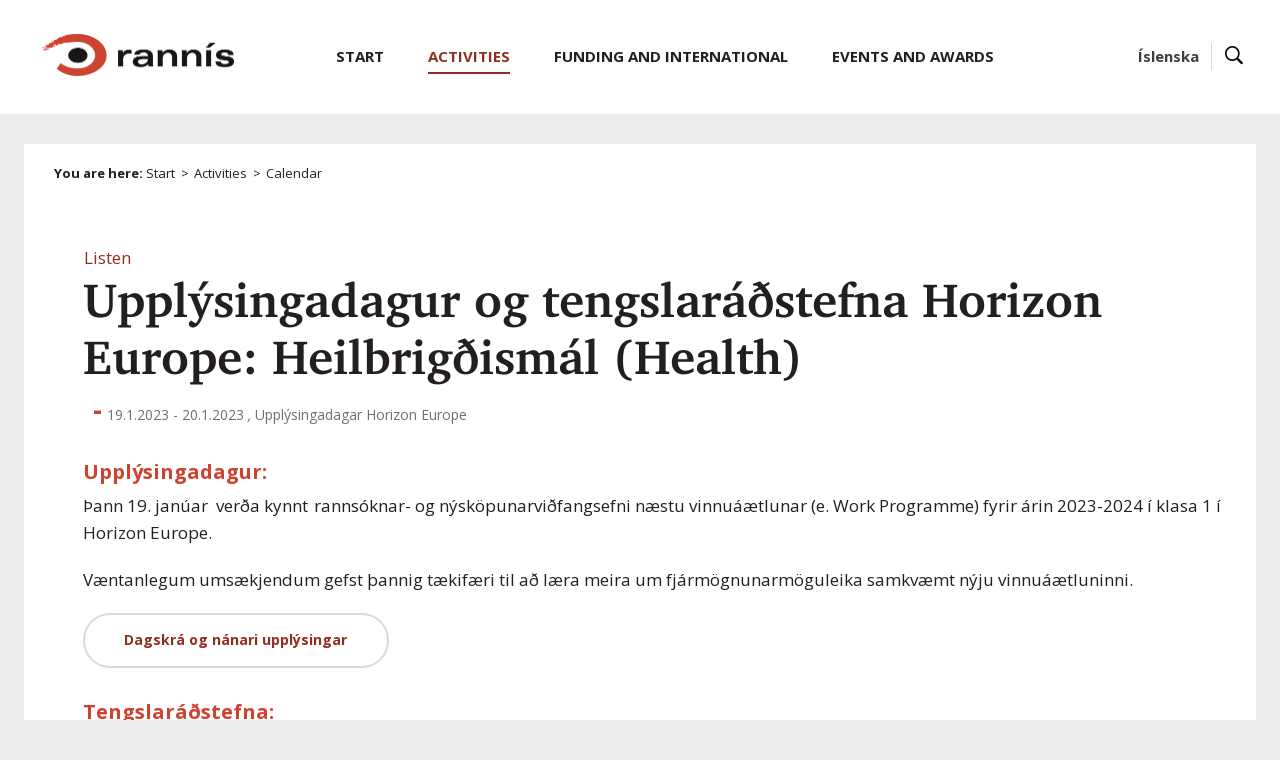

--- FILE ---
content_type: text/html;charset=UTF-8
request_url: https://en.rannis.is/activities/calendar/2023/1/19/upplysingadagur-og-tengslaradstefna-horizon-europe-heilbrigdismal-health
body_size: 5154
content:


<!DOCTYPE html>
<!-- eplica-no-index -->
<html xmlns="http://www.w3.org/1999/xhtml" lang="en">
<head>
  <meta charset="utf-8" />
  <meta name="generator" content="Eplica CMS - www.eplica.is" />
  <meta name="HandheldFriendly" content="true" />
  <meta name="viewport" content="width=device-width, initial-scale=1.0" />
  <meta name="format-detection" content="telephone=no">
  <title>Upplýsingadagur og tengslaráðstefna Horizon Europe: Heilbrigðismál (Health) | Calendar | The Icelandic Centre for Research</title>

  <meta property="og:site_name" content="The Icelandic Centre for Research" />
  
  <link rel="shortcut icon" href="/skin/basic9k/i/fav.ico" />
  
  <link rel="canonical" href="https://en.rannis.is/activities/calendar/2023/1/19/upplysingadagur-og-tengslaradstefna-horizon-europe-heilbrigdismal-health" />
  <script>if(self!=top){var ö=document.documentElement;ö.style.display='none !important';try{top.location.replace(location)}catch(e){setTimeout(function(){ö.innerHTML=''},500)}}</script>
  
  <script type='text/javascript' src='https://fast.fonts.net/jsapi/58752d68-55e8-4dfb-aedd-948a467b249f.js'></script>
  <link rel="stylesheet" href="/skin/basic9k/main.css?v1.2.41" />

  

<!--  ~~~~~~~~~~~~~~~~~~~~~~~~~~~~~
      Eplica web management system
      Eplica 3 : (4 @ f2affd8)
      Tags [release/4.8.1]
      License Eplica ISP hosted solution
      eplica3.hugsmidjan.is::tomcat-prod2
      ~~~~~~~~~~~~~~~~~~~~~~~~~~~~~
      Hugsmiðjan ehf.
      Tel. +354 550-0900
      info@eplica.is
      www.eplica.is
      ~~~~~~~~~~~~~~~~~~~~~~~~~~~~~  -->

  <link href="/activities/calendar/rss.xml" rel="alternate" type="application/rss+xml" title="Calendar" />
  
 
<!-- begin og: tags -->
  <meta property="og:type" content="website" />
  <meta property="og:title" content="Uppl&yacute;singadagur og tengslar&aacute;&eth;stefna Horizon Europe: Heilbrig&eth;ism&aacute;l (Health)" />
<meta name="twitter:card" content="summary_large_image" />
    <meta property="og:image" content="https://en.rannis.is/skin/basic9k/i/sitelogo-footer.png" />
    <meta name="twitter:image" content="https://en.rannis.is/skin/basic9k/i/sitelogo-footer.png" />
      <meta property="og:image" content="https://en.rannis.is/skin/basic9k/i/jafnlaunavottun_en_180.png" />
    <!-- end og: tags -->


    <script>(function(f,o,u,c){o[u]+=' _'+f;setTimeout(function(){o[u]=o[u].replace(f,'');},8000);c=document.createElement('input');if('placeholder' in c){o[u]+=' supports-placeholders';}})(' beforejsinit',document.getElementsByTagName('html')[0],'className');</script>
  <script src='https://eplica-cdn.is/req/jqreq.js'></script>

  
        
<!-- Google Analytics -->
<script>
  (function(g,a){g['GoogleAnalyticsObject']=a;g[a]=g[a]||function(){(g[a].q=g[a].q||[]).push(arguments)};g[a].l=1*new Date()})(window,'ga');
  ga('create', 'UA-26806656-2', 'en.rannis.is');
  ga('set', 'anonymizeIp', true);
  ga('send', 'pageview');

  if ( !window.gaHXM ) {
      window.gaHXM = {
          loadScript: 
              function (opts) {
                  var script = document.createElement('script');
                  script.async = 1;
                  script.src = '//www.google-analytics.com/analytics'+(opts==='debug'?'_debug':'')+'.js';
                  var refNode = document.getElementsByTagName('script')[0];
                  refNode.parentNode.insertBefore( script, refNode );
                  window.gaHXM.loadScript = function () {};
              },
      };
  }

 
  gaHXM.loadScript();
 

</script>
<!-- End Google Analytics -->

        
    <!-- Google tag (gtag.js) --> <script async src=https://www.googletagmanager.com/gtag/js?id=G-7ZD38ZXVS6></script> <script> window.dataLayer = window.dataLayer || []; function gtag(){dataLayer.push(arguments);} gtag('js', new Date()); gtag('config', 'G-7ZD38ZXVS6'); </script>
</head>
<!-- /eplica-no-index -->
<body class=" onecol lightnav english">

  
<div class="pghead" id="pghead">
<div class="wrap">

  
        
<!-- eplica-no-index -->
<div class="brand" role="banner"><a href="/" title="The Icelandic Centre for Research - home"
    ><img class="logo" src="/skin/basic9k/i/sitelogo.png" alt="The Icelandic Centre for Research" /></a></div>
<div class="skiplink"><p><a href='#pgnav' title='Menu'>Menu</a></p><hr /></div>
<!-- /eplica-no-index -->



        
    
</div>
</div>



  <div class="pgwrap">
  
<div class="pgmain">
<div class="wrap">
    
        
<!-- eplica-no-index -->
<div id="readspeaker readspeaker_button1" class="rs_skip rsbtn rs_preserve" style="margin-left: 30px; display:inline-block;">
    <a rel="nofollow" class="rsbtn_play" accesskey="L" title="Listen to this page with ReadSpeaker" role="button"
        href="https://app-eu.readspeaker.com/cgi-bin/rsent?customerid=11198&amp;lang=en_uk&amp;readclass=pgmain&amp;voice=is_dora&amp;url=https://en.rannis.is/activities/calendar/2023/1/19/upplysingadagur-og-tengslaradstefna-horizon-europe-heilbrigdismal-health">
        <span class="rsbtn_left rsimg rspart"><span class="rsbtn_text"><span>Listen</span></span></span>
        <span class="rsbtn_right rsimg rsplay rspart"></span>
    </a>
</div>
<!-- /eplica-no-index -->


        
    
        


        
    
        


<!-- eplica-search-index-fields
     SearchType=Event
     title=Upplýsingadagur og tengslaráðstefna Horizon Europe: Heilbrigðismál (Health)
     EventEndDate=1674172800000
     EventVenue=Upplýsingadagar Horizon Europe
     eplica-search-index-fields -->

<!-- eplica-contentid 1-7751-MainContent -->

<div class="article box event " data-aid="7751">
  <div class="boxhead">Calendar</div>
    <div class="boxbody">
    

    



  
    <h1>Upplýsingadagur og tengslaráðstefna Horizon Europe: Heilbrigðismál (Health)</h1>
    
  

    
  <ul class="meta">

    <li data-evtid="1702" class="evt past">
            <span class="date">19.1.2023 - 20.1.2023</span><i>,</i>
            <span class="venue">Upplýsingadagar Horizon Europe</span>
    </li>

  </ul>


  

    



    
    <h4 class="alert">Upplýsingadagur:</h4>
<p>Þann 19. janúar&nbsp; verða kynnt  rannsóknar- og nýsköpunarviðfangsefni næstu vinnuáætlunar (e. Work Programme) fyrir árin 2023-2024 í klasa 1 í Horizon Europe.</p>
<p>Væntanlegum umsækjendum gefst þannig tækifæri til að læra meira um fjármögnunarmöguleika samkvæmt nýju vinnuáætluninni.</p>
<p><a class="buttonlike" href="https://research-innovation-community.ec.europa.eu/events/2zRJQrIdbL7rCriIJbBN4l/overview" target="_blank">Dagskrá og nánari upplýsingar</a></p>
<h4 class="alert"><strong>Tengslaráðstefna:</strong></h4>
<p>Við viljum vekja sérstaka athygli á tengslaráðstefnu sem haldin verður 20. janúar nk.</p>
<p><a class="buttonlike" href="https://cluster-health-horizon-europe-brokerage2023.b2match.io/home" target="_blank">Skráning og nánari upplýsingar um tengslaráðstefnu</a></p>
<h4>Á tengslaráðstefnunni gefast tækifæri á að koma þér og þinni stofnun/fyrirtæki á framfæri.</h4>
<p>Starfsmenn Rannís geta veitt aðstoð við textagerð en mikilvægt er að hafa hnitmiðaðan texta til að einfalda þátttakendum leit að réttum samstarfsaðilum á tengslaráðstefnunni. Sýnileikinn eykur líkurnar á að haft verið samband við viðkomandi með boð um að vera þátttakendur í stórri Evrópusambandsumsókn.</p>
<p>Markmið klasa 1 - <a href="https://ec.europa.eu/info/research-and-innovation/funding/funding-opportunities/funding-programmes-and-open-calls/horizon-europe/cluster-1-health_en" target="_blank">heilbrigðisvísindi </a>eru meðal annars að bæta og vernda heilsu og líðan einstaklinga á öllum aldri með því að skapa nýja þekkingu, þróa nýjar lausnir og samþætta þar sem við á kynjaða sýn til að greina, koma í veg fyrir, meðhöndla og lækna sjúkdóma.</p>
<p>Önnur markmið eru að þróa heilbrigðistækni, draga úr áhrifum áhættuþátta og stuðla að góðri heilsu og vellíðan almennt og á vinnustað.</p>
<p>Þessi klasi miðar að því að gera opinber heilbrigðiskerfi hagkvæmari, sanngjarnari og sjálfbærari. Einnig er markiðið að koma í veg fyrir og takast á við sjúkdóma er tengjast fátækt og styðja við sjúklinga og gera þeim kleift að taka þátt eigin meðferð.&nbsp;</p>
    



















  </div>
</div>

<hr class="stream" />

        
    
    </div>
</div>

  
<div class="pgextra2" id="pgnav">

    
        <!-- eplica-no-index -->
            

<div class="breadcrumbs" role="navigation" aria-labelledby="crumbs626852175"><div>
  <strong id="crumbs626852175">You are here:</strong> <a href="/" class='home'>Start</a> <i>&gt;</i> <a href="/activities/">Activities</a> <i>&gt;</i> <b class="current"><a href="/activities/calendar/">Calendar</a></b>
</div></div>
<hr class="stream" />

              <div class="mnav"
                 role="navigation"
                 aria-labelledby="menu15483062"
              >
                <h2 class="boxhead" id="menu15483062">Main navigation</h2>
                <div class="boxbody">
                    <ul class="level1"
                      ><li class="home"><a href="/">Start</a></li
                      ><li class="cat1 parent branch"><a href="/activities/" class="cat1">Activities</a
                    
                      ><ul class="level2"
                        ><li class="starfsmenn branch"><a href="/activities/staff/">Staff</a
                    ></li
                        ><li><a href="/activities/vacancies/">Vacancies</a
                    ></li
                        ><li><a href="/activities/promotional-material/">Promotional Material</a
                    ></li
                        ><li class="branch"><a href="/activities/rannis-strategies/">Rannís Strategies</a
                    ></li
                        ><li><a href="/activities/statistics-and-analysis/">Statistics and Analysis</a
                    ></li
                        ><li><a href="/activities/allocations/">Allocations</a
                    ></li
                        ><li><a href="/activities/publications/">Publications</a
                    ></li
                        ><li><a href="/activities/open-access/">Open Access</a
                    ></li
                        ><li><a href="/funding/research/research-declaration/">Research Declaration</a
                    ></li
                        ><li><a href="/activities/information-on-study-abroad/">Information on Study Abroad</a
                    ></li
                        ><li class="current"><a href="/activities/calendar/">Calendar</a
                    ></li
                        ><li><a href="/news/">News</a
                    ></li
                        ><li><a href="/activities/results-data/">Results & Data</a
                    ></li
                        ><li class=" last"><a href="/activities/arctic-science-agreement/">Arctic Science Agreement</a
                    ></li
                      ></ul
                      ></li
                      ><li class="projects branch"><a href="/funding/" class="cat2">Funding and International</a
                    ></li
                      ><li class="cat3 branch"><a href="/events-awards/" class="cat3">Events and Awards</a
                    ></li
                 ></ul>
             
                </div>
              </div>
              <hr class="stream" />
        
      <!-- /eplica-no-index -->
  


        
    
        

<!-- eplica-no-index -->
<div class="qsearch" role="search">
  <h2 class="boxhead">Search the website</h2>
  <form class="boxbody" action="/search" >
    
    <span class="fi_txt req"><label for="qstr">Enter search phrase</label><input id="qstr" name="q" value="" /></span>
    <span class="fi_btn">
    
      <input class="submit" type="submit" value="Search" />
    
    </span>
  
  </form>
</div>
<hr class="stream" />
<!-- /eplica-no-index -->





        
    
        <!-- eplica-no-index -->
              <div class="snav"
                 role="navigation"
                 aria-labelledby="menu260082614"
              >
                <h2 class="boxhead" id="menu260082614">Activities</h2>
                <div class="boxbody">
                    <ul class="level1"
                      ><li class="starfsmenn branch"><a href="/activities/staff/" class="cat1">Staff</a
                    ></li
                      ><li class="cat2"><a href="/activities/vacancies/" class="cat2">Vacancies</a
                    ></li
                      ><li class="cat3"><a href="/activities/promotional-material/" class="cat3">Promotional Material</a
                    ></li
                      ><li class="cat4 branch"><a href="/activities/rannis-strategies/" class="cat4">Rannís Strategies</a
                    ></li
                      ><li class="cat5"><a href="/activities/statistics-and-analysis/" class="cat5">Statistics and Analysis</a
                    ></li
                      ><li class="cat6"><a href="/activities/allocations/" class="cat6">Allocations</a
                    ></li
                      ><li class="cat7"><a href="/activities/publications/" class="cat7">Publications</a
                    ></li
                      ><li class="cat8"><a href="/activities/open-access/" class="cat8">Open Access</a
                    ></li
                      ><li class="cat10"><a href="/funding/research/research-declaration/" class="cat10">Research Declaration</a
                    ></li
                      ><li class="cat12"><a href="/activities/information-on-study-abroad/" class="cat12">Information on Study Abroad</a
                    ></li
                      ><li class="cat13 current"><a href="/activities/calendar/" class="cat13">Calendar</a
                    ></li
                      ><li class="cat14"><a href="/news/" class="cat14">News</a
                    ></li
                      ><li class="cat15"><a href="/activities/results-data/" class="cat15">Results & Data</a
                    ></li
                      ><li class="cat16 last"><a href="/activities/arctic-science-agreement/" class="cat16">Arctic Science Agreement</a
                    ></li
                 ></ul>
             
                </div>
              </div>
              <hr class="stream" />
        
      <!-- /eplica-no-index -->
  


        
    
        <!-- eplica-no-index -->
              <div class="enav"
                
                
              >
                
                <div class="boxbody">
                    <ul class="level1"
                      ><li class="is"><a href="http://www.rannis.is" class="cat1">Íslenska</a
                    ></li
                      ><li class="sitesearch last"><a href="/search" class="cat2">Search</a
                    ></li
                 ></ul>
             
                </div>
              </div>
              <hr class="stream" />
        
      <!-- /eplica-no-index -->
  


        
    
        <!-- eplica-no-index -->
      <!-- /eplica-no-index -->
  


        
    
    
</div>

  </div>

  <div class="pgfoot">
  <div class="wrap">
    
        <div class="footer" role="contentinfo">
  <div class="boxbody">
    <div class="footerlogo">
      <img src="/skin/basic9k/i/sitelogo-footer.png" alt="" />
         <div class="jafnlaunavottun">
            <img src="/skin/basic9k/i/jafnlaunavottun_en_180.png" alt="Equal Pay Certificate 2022-2025" />
         </div>
    </div>

    <div class="footerbasics">
      <h2 class="nafn">The Icelandic Centre for Research</h2>
      <div class="kt">
        Kennitala: 531094-2129
      </div>

      <h3 class="heimili1"><span>Borgartún 30,</span> IS-105 Reykjavík<br/> Iceland</h3>
    </div>

    <div class="footercontact">
      <div class="tel">
        <span>Telephone number</span>
        <strong>+354 515 5800</strong>
      </div>

      <div class="email">
        <span>e-mail</span>
        <strong><span class="netfang-show"><a href="mailto:rannis@rannis.is">rannis@rannis.is</a></span></strong>
      </div>

    </div>

    <div class="footerlinks">
      <ul class="innri"
        ><li class="umsoknir"><a href="https://sjodir.rannis.is/menu/api/oauth2_callback.php">My Pages</a></li
        ><li class="samband"><a href="/contact/">Contact Rannis</a></li
        ><li class="starfsfolk"><a href="/activities/staff/">Staff</a></li
      ></ul>

<!--
      <ul class="ytri"
        ><li class="fb"><a href="#">Facebook</a></li
        ><li class="li"><a href="#">Linked In</a></li
        ><li class="yt"><a href="#">You Tube</a></li
      ></ul>
-->
        <!--  ><li class="tw"><a href="#">Twitter</a></li  -->

    </div>

  </div>
</div>
<hr class="stream" />
        
    
    
	<!-- eplica-no-index -->
    <div class="byggiraeplica" lang="en"><span class="stream">This website is built with  </span><a href="http://www.eplica.com/" title="This website is built with Eplica CMS" target="_blank">Eplica CMS</a></div>
    <!-- /eplica-no-index -->

  </div>
  </div>


  
  

  <script src='/skin/basic9k/main.js?v1.2.41'></script>
  
  
        <script async defer src="//cdn1.readspeaker.com/script/3/webReader/webReader.js?pids=wr"></script>

        
    

</body>
</html>


--- FILE ---
content_type: text/css
request_url: https://en.rannis.is/skin/basic9k/main.css?v1.2.41
body_size: 25227
content:
@import url(//fonts.googleapis.com/css?family=Open+Sans:300,400,600,700,400italic,700italic);
@font-face{font-family:icons;src:url(i/f/rannis-icomoon.eot?d);src:url(i/f/rannis-icomoon.eot?#iefix) format('embedded-opentype'),url(i/f/rannis-icomoon.svg#icons) format('svg'),url(i/f/rannis-icomoon.woff?d) format('woff'),url(i/f/rannis-icomoon.ttf?d) format('truetype');font-weight:400;font-style:normal}
@media screen{.ui-autocomplete,ol[data-oltype],ul{list-style:none}
blockquote:before,img{box-sizing:border-box}
hr,input[type=search]{box-sizing:content-box}
.tablewrap,pre,textarea{overflow:auto}
.ordertable table thead tr td h3:after{content:'>';transform:rotate(90deg);display:inline-block;margin-left:10px;font-size:15px;transition:transform ease-in-out 150ms}
.ordertable table thead tr td:hover h3:after{transform:rotate(90deg) scale(1.5);transition:transform ease-in-out .2s}
html{font-family:sans-serif;-ms-text-size-adjust:100%;-webkit-text-size-adjust:100%;overflow-y:scroll}
article,aside,details,figcaption,figure,footer,header,hgroup,main,menu,nav,section,summary{display:block}
audio,canvas,progress,video{display:inline-block;vertical-align:baseline}
audio:not([controls]){display:none;height:0}
[hidden],template{display:none}
a{background-color:transparent}
[tabindex],a:active,a:hover{outline:0}
b,optgroup,strong{font-weight:700}
dfn{font-style:italic}
mark{background:#ff0;color:#000}
small{font-size:80%}
sub,sup{font-size:75%}
img{border:0;max-width:100%;vertical-align:middle}
svg:not(:root){overflow:hidden}
figure{margin:1em 40px}
code,kbd,pre,samp{font-family:monospace,monospace;font-size:1em}
button,input,optgroup,select,textarea{color:inherit;font:inherit;margin:0}
sub,sup{position:static;line-height:inherit;display:inline-block}
.articlelist .item h3 .meta,body{line-height:1.58823529em}
.pgwrap,a.buttonwhite:after{-webkit-font-smoothing:antialiased}
button{overflow:visible}
button,select{text-transform:none}
button,html input[type=button],input[type=reset],input[type=submit]{-webkit-appearance:button;cursor:pointer}
button[disabled],html input[disabled]{cursor:default}
button::-moz-focus-inner,input::-moz-focus-inner{border:0;padding:0}
input{line-height:normal}
input[type=radio],input[type=checkbox]{box-sizing:border-box;padding:0}
input[type=number]::-webkit-inner-spin-button,input[type=number]::-webkit-outer-spin-button{height:auto}
input[type=search]::-webkit-search-cancel-button,input[type=search]::-webkit-search-decoration{-webkit-appearance:none}
legend{border:0;padding:0}
input[type=number],input[type=search],input[type=tel],input[type=email],input[type=url],input[type=date],input[type=password],input[type=text],textarea{-webkit-appearance:none}
input[type=number]::-webkit-inner-spin-button,input[type=number]::-webkit-outer-spin-button{-webkit-appearance:none;margin:0}
abbr{text-decoration:none}
sup{top:auto;vertical-align:top;margin-top:-.1em}
sub{bottom:auto;vertical-align:bottom;margin-bottom:-.2em}
.clear,.print-only,hr.stream{display:none}
.focustarget,.stream{position:absolute;right:9999px;left:auto;white-space:nowrap}
.stream a:active,.stream a:focus,a.stream:active,a.stream:focus{background:#fff;border:1px solid #029;margin:0;padding:3px 5px;color:#c00;right:0;z-index:9999;font-size:1em;white-space:nowrap}
.stream a:active,.stream a:focus{position:absolute;right:-9999px}
body{margin:0;color:#231f20;font-family:'Open Sans','Helvetica Neue',Arial,Helvetica,sans-serif;font-size:17px}
body.ajax-wait,body.ajax-wait *{cursor:wait!important}
::-moz-selection{x:x;background:#0a246a;color:#fff;text-shadow:none}
::selection{x:x;background:#0a246a;color:#fff;text-shadow:none}
.boxhead,h1,h2,h3{font-family:'Charter BT W01',Georgia,serif;margin:30px 0 .33333333em;line-height:1.2}
.pgmain .boxhead,h1{font-size:2.58823529em;margin-top:0}
.boxhead,h2{font-size:1.88235294em;margin-bottom:.2em}
h3{font-size:1.41176471em}
h4{font-size:1.17647059em;margin:30px 0 .33333333em;font-weight:700}
a.buttonlike,a.buttonwhite{font-size:.82352941em;line-height:32px;font-weight:700}
h2.alert{color:#fff;background-color:#ce432f;border-radius:6px;padding:6px}
h3.alert,h4.alert{color:#ce432f}
h1+h2,h2+h3,h3+h4,h4+h4{margin-top:.6em}
.boxhead{margin-top:0}
.boxhead a{color:inherit}
dl,ol,p,table{margin-top:0;margin-bottom:20px}
ul{margin:0;padding:0}
ol{counter-reset:ol;padding-left:1.5em}
ol[data-oltype]>li:before{counter-increment:ol;content:counter(ol) ". ";float:left;min-width:2.5em;text-align:right;margin:0 .3em -.5em -2.8em}
a.buttonlike,a.buttonwhite:after{display:inline-block;text-align:center}
ol[data-oltype="a"]>li:before{content:counter(ol,lower-alpha) ". "}
ol[data-oltype="A"]>li:before{content:counter(ol,upper-alpha) ". "}
ol[data-oltype="i"]>li:before{content:counter(ol,lower-roman) ". "}
ol[data-oltype="I"]>li:before{content:counter(ol,upper-roman) ". "}
li[style*="list-style:none"]:before,li[style*="list-style: none"]:before{content:none!important}
a{color:#902f21;text-decoration:none;transition:color 80ms ease-in-out,background-color 80ms ease-in-out}
.erasmussite a{color:#096C9A}
.pgextra2 a{color:#413e3f}
a.buttonlike{padding:10px 40px;border:1.5px solid #DAD8D8;border-radius:40px;color:#902f21}
.erasmussite a.buttonlike{color:#004A6C}
a.buttonlike:active,a.buttonlike:focus,a.buttonlike:hover{background-color:#ce432f;border-color:#ce432f;color:#fff}
.erasmussite a.buttonlike:active,.erasmussite a.buttonlike:focus,.erasmussite a.buttonlike:hover{background-color:#004A6C;border-color:#004A6C}
a.buttonlike[href]:active,a.buttonlike[href]:focus,a.buttonlike[href]:hover{color:#fff;text-decoration:none}
a.buttonwhite{padding:0 20px 0 0;position:relative;color:#707070}
a.buttonwhite:active,a.buttonwhite:focus,a.buttonwhite:hover{color:#231f20;text-decoration:none}
.erasmussite a.buttonwhite:active,.erasmussite a.buttonwhite:focus,.erasmussite a.buttonwhite:hover{color:#231f20}
a.buttonwhite:active:after,a.buttonwhite:focus:after,a.buttonwhite:hover:after{transform:translateX(10px)}
a.buttonwhite:after{font-family:icons;speak:none;font-weight:400;font-style:normal;text-indent:0;letter-spacing:0;line-height:1;vertical-align:middle;content:"\ea3c";color:#902f21;margin-left:.55555556em;font-size:18px;transform:translateX(0);transition:transform .25s ease-in-out;right:-20px}
.erasmussite a.buttonwhite:after{color:#004A6C}
a.buttonwhite:before{display:none}
a.buttonwhite[href]:active,a.buttonwhite[href]:focus,a.buttonwhite[href]:hover{border-color:#ce432f}
blockquote{position:relative;font-style:italic;clear:both;margin:0 60px 20px}
blockquote p:last-child{margin-bottom:0}
blockquote:before{position:absolute;display:block;height:36px;width:36px;border-radius:18px;padding:4px 0 0 1px;bottom:0;left:-46px;content:"”";font-family:Georgia,serif;font-size:60px;line-height:1em;color:#fff;overflow:hidden;background-color:#ce432f}
abbr,acronym,hr,th abbr:hover,th acronym:hover{border:0}
.button,.fi_chk h4,.fi_rdo h4,button,input,select,textarea{font-family:'Open Sans','Helvetica Neue',Arial,Helvetica,sans-serif}
abbr,acronym{cursor:help}
abbr:hover,acronym:hover{border-bottom:1px dotted #ddd}
.small{font-size:.85714286em;color:#666}
hr{height:1px;margin:2.43506494% 0;background:#dad8d8}
.tablewrap{margin-bottom:20px;clear:both}
fieldset,form{margin:0}
.tablewrap table{margin-bottom:0}
caption,table,td,th{border:0;background-color:transparent;padding:0;text-align:left;vertical-align:top}
table{border-collapse:collapse;border-spacing:0;border:1px solid #dad8d8;clear:both}
caption{font-style:italic;padding:.333em 0;text-align:left}
td,th{padding:5px 1em;border-right:1px solid #dad8d8;border-top:1px solid #dad8d8;font-size:.88235294em}
td.center,td[align=center],th.center,th[align=center]{text-align:center}
td.num,td.right,td[align=right],th.num,th.right,th[align=right]{text-align:right}
td.num,th.num{white-space:nowrap}
thead th,tr.th th{font-weight:700;color:#fff;text-shadow:1px 1px 0 rgba(0,0,0,.2);background:url(i/bg-stripes-darken.png) #ce432f;border-right:1px solid #d96857}
tr.odd td,tr.odd th{background-color:#fafafa}
tr:hover{background-color:#f6e1de}
table.grid,table.grid td{background:0;border:0;padding:0}
table.grid td{padding-right:10px}
fieldset{padding:0;border:0}
.fi_bdy,.fi_chk,.fi_file,.fi_rdo,.fi_sel,.fi_static,.fi_txt{margin-bottom:20px}
.fi_bdy label,.fi_chk h4,.fi_file label,.fi_rdo h4,.fi_sel label,.fi_txt label{margin:0 0 .2em}
.fi_chk h4,.fi_rdo h4{font-size:1em;font-weight:400;color:#231f20}
.fi_chk li,.fi_rdo li{margin-bottom:.3em}
.fi_chk input,.fi_rdo input{vertical-align:middle}
.f_inl h4,.f_inl label{display:inline-block;margin:0 10px 0 0;vertical-align:middle}
.f_inl input,.f_inl select,.f_inl textarea{display:inline-block}
.f_inl.fi_chk li,.f_inl.fi_chk ul,.f_inl.fi_rdo li,.f_inl.fi_rdo ul{display:inline-block;vertical-align:middle;margin:0}
.f_row{margin-right:-2.43506494%}
.f_row:after{content:" ";clear:both;display:block;height:0}
.f_row .fi_chk,.f_row .fi_rdo,.f_row .fi_sel,.f_row .fi_txt{box-sizing:border-box;padding-right:2.43506494%;float:left;width:50%}
.f_row .fi_sel input,.f_row .fi_sel select,.f_row .fi_txt input,.f_row .fi_txt select,textarea{width:100%}
.button,button,input,select,textarea{transition:all 80ms ease-in-out;transition-property:color,border-color,background-color,box-shadow;box-sizing:border-box}
.fi_txt input,.selecty,.textinput,select,textarea{display:block;vertical-align:middle}
.fi_txt input,.selecty .selecty-button,.textinput,select,textarea{border:1px solid #888;background:#fff;color:#231f20;font-size:1.14285714em;padding:.0625em 10px;height:1.5625em}
textarea{vertical-align:top}
select{padding-right:2px}
.fi_txt input[size],.textinput[size]{width:auto}
input.labelized,textarea.labelized{x:x;color:#231f20}
input::-webkit-input-placeholder,textarea::-webkit-input-placeholder{x:x;color:#231f20}
input:-moz-placeholder,textarea:-moz-placeholder{opacity:1;x:x;color:#231f20}
input::-moz-placeholder,textarea::-moz-placeholder{opacity:1;x:x;color:#231f20}
input:-ms-input-placeholder,textarea:-ms-input-placeholder{x:x;color:#231f20!important}
.fi_txt input:focus,.selecty.focused .selecty-button,.textinput:focus,select:focus,textarea:focus{border-color:#000}
.selecty{display:block;vertical-align:middle;width:100%}
.selecty .selecty-button{white-space:nowrap;display:block;width:auto;padding-right:50px;line-height:1.3125;position:relative}
.selecty .selecty-button:after{content:"";position:absolute;right:1px;top:0;width:25px;height:100%;background:url(i/selecty-arrow.png) 0 50% no-repeat}
.selecty select{width:100%!important;height:100%!important;padding:0!important;border:0!important;margin:0!important}
.pgextra1 .fi_txt input,.pgextra1 .textinput,.pgextra1 select,.pgextra1 textarea,.pgextra2 .fi_txt input,.pgextra2 .textinput,.pgextra2 select,.pgextra2 textarea{width:100%}
.fi_btn button,.fi_btn input,a.button{padding:0 40px;font-size:.82352941em;border:1.5px solid #DAD8D8;border-radius:40px;font-weight:700;text-align:center;color:#902f21;line-height:40px;display:inline-block;box-sizing:border-box}
.erasmussite .fi_btn button,.erasmussite .fi_btn input,.erasmussite a.button{color:#004A6C}
.fi_btn button:active,.fi_btn button:focus,.fi_btn button:hover,.fi_btn input:active,.fi_btn input:focus,.fi_btn input:hover,a.button:active,a.button:focus,a.button:hover{background-color:#ce432f;border-color:#ce432f;color:#fff;text-decoration:none}
.erasmussite .fi_btn button:active,.erasmussite .fi_btn button:focus,.erasmussite .fi_btn button:hover,.erasmussite .fi_btn input:active,.erasmussite .fi_btn input:focus,.erasmussite .fi_btn input:hover,.erasmussite a.button:active,.erasmussite a.button:focus,.erasmussite a.button:hover{background-color:#004A6C;border-color:#004A6C}
.reqerror label{font-weight:700;color:#c33}
.reqerror input,.reqerror select,.reqerror textarea{border:1px solid #c33}
.typeerror label{font-weight:700;color:#936}
.typeerror input,.typeerror select,.typeerror textarea{border:1px solid #936}
abbr.req,acronym.req{border:0;margin-right:-.25em;padding:0 .25em 0 0}
abbr.req:hover,acronym.req:hover{border:0}
html{background-color:#ededed}
html .erasmussite{background-color:#fff}
.pgwrap{margin:0 auto;opacity:1;transition:opacity .1s ease-in-out;-moz-osx-font-smoothing:grayscale}
.beforejsinit .pgwrap{opacity:0}
.pghead .brand{margin:0;font-size:1em}
.menu-open .pghead:after,.showqsearch .pghead:after{content:"";display:block;position:absolute;background-color:#393939;height:82px;top:50px;left:0;right:0;z-index:1}
.boxbody:after,.pgextra1:after,.pgextra2:after,.pgfoot>.wrap:after,.pgmain:after{content:" ";display:block;height:0;clear:both}
.pgmain{background-color:#fff}
.pgextra1,.pgextra2,.pgfoot>.wrap,.pgmain{box-sizing:border-box}
.box{margin-bottom:20px}
.byggiraeplica{padding:0;text-align:right;line-height:0}
.byggiraeplica a{overflow:hidden;white-space:nowrap;text-indent:150%;text-align:left;letter-spacing:-.4em;text-shadow:none!important;color:transparent!important;background:url(https://eplica-cdn.is/f/e2-w25.png) no-repeat none;display:inline-block;width:135px;height:20px}
[class].meta,[class].meta a{color:#707070}
html[lang=is] .byggiraeplica a{background-image:url(https://eplica-cdn.is/f/ba_e2-w25.png)}
body.outdated:before{content:"Efni á eldra vefsvæði Rannís, unnið er að flutningi á nýjan vef";display:block;text-align:center;margin:0 -20px;background-color:#F0E9A2;padding:20px}
body.outdated.english::before{content:"Please note that the information on this archived version of the website may be outdated"}
[class].meta{display:block;font-weight:500;font-size:14px}
[class].meta span{padding-right:.25em}
[class].more,[class].moreolder{display:block;white-space:nowrap}
[class].more:after,[class].moreolder:after{content:" ";clear:both;display:block;height:0}
.netfang{font-style:normal;font-weight:400}
a.external:after,a.file_doc:after,a.file_pdf:after,a.file_xls:after{content:"";overflow:hidden;white-space:nowrap;text-indent:150%;text-align:left;letter-spacing:-.4em;text-shadow:none!important;color:transparent!important;display:inline-block;height:1em;min-height:16px;margin:-3px 0 0 4px;width:16px;vertical-align:middle;background:no-repeat}
.article .collapse:before,.article.sidebar a.buttonlike:before{speak:none;font-style:normal;-webkit-font-smoothing:antialiased;letter-spacing:0}
a.external:after{background-image:url(i/icn-external.png);width:9px;margin:-3px 0 -3px 4px}
a.file_doc:after{background-image:url(i/icn-doc.png)}
a.file_pdf:after{background-image:url(i/icn-pdf.png)}
a.file_xls:after{background-image:url(i/icn-xls.png)}
a.external.file_doc:after,a.external.file_pdf:after,a.external.file_xls:after{margin:-3px 0 0 4px;width:16px}
.advert,.imglink{text-align:center;overflow:hidden;width:100%}
.advert .boxhead,.imglink .boxhead{text-align:left}
.advert .boxbody,.imglink .boxbody{text-align:center}
.advert img,.imglink img{margin-bottom:1em}
[class].tab-box{margin:0 -13px 1.58823529em;padding:0 5px;border-bottom:1px solid #dad8d8;font-size:.85714286em}
[class].tab-box ul.tabs{margin:0;padding-left:0;white-space:nowrap}
[class].tab-box ul.tabs:after{content:" ";clear:both;display:block;height:0}
[class].tab-box ul.tabs>li{margin:0}
[class].tab-box ul.tabs>li:before{content:none;float:none;font-size:1em;font-weight:400;margin:0;line-height:inherit;color:inherit;width:auto}
[class].tab-box li{display:inline-block;line-height:1.78571429em;margin:0 0 0 -1px}
[class].tab-box li a{border:1px solid #dad8d8;border-top-right-radius:4px;border-top-left-radius:4px;border-bottom:0;display:block;padding:0 8px;color:#cdcdcd;white-space:nowrap}
[class].tab-box li.current a{margin-bottom:-1px;padding-bottom:1px;margin-top:-2px;padding-top:2px;background:#fff;color:#231f20}
[class].share-widgets{padding-left:0;margin-top:40px;display:-ms-flexbox;display:flex;-ms-flex-align:center;align-items:center}
[class].share-widgets>li{margin:0}
[class].share-widgets>li:before{content:none;float:none;font-size:1em;font-weight:400;margin:0;line-height:inherit;color:inherit;width:auto}
[class].share-widgets:after{content:" ";clear:both;display:block;height:0}
[class].share-widgets li{float:left;margin:0 20px 0 0}
[class].share-widgets a{position:relative;display:block;overflow:hidden;white-space:nowrap;width:40px;height:40px}
[class].share-widgets a:before{content:"";background:url(i/facebook.svg);width:40px;height:40px;display:block}
[class].share-widgets iframe{width:120px!important}
[class].share-widgets li.twitter a:before{background:url(i/twitter.svg)}
[class].share-widgets li.linkedin a:before{background:url(i/linkedin.svg)}
.intro .summary,.intro .summary>p:first-child,.intro h1{display:inline}
.intro .summary .redundant{display:none}
.EPLICA_loggedin .intro .summary,.EPLICA_loggedin .intro h1{display:block}
.EPLICA_loggedin .intro .summary .redundant{display:inline;color:#9e9e9e;border:1px dashed #9e9e9e}
.summary{margin:0 0 20px;font-family:'Charter BT W01',Georgia,serif;font-size:1.29411765em;line-height:1.41666667em}
.summary p{margin:10px 0}
.pullover.inrows a{text-align:left}
.article{box-sizing:border-box}
.article.box .boxhead{display:none}
.article .subtitle{clear:none;margin-top:-.4em}
.article p+ol,.article p+ul{margin-top:-10px}
.article ul{padding-left:1.76470588em}
.article ul>li{margin-bottom:10px}
.article ul>li:before{content:'-';float:left;font-size:2em;font-weight:700;line-height:1;width:8px;overflow:hidden;margin:-.2em 0 -.5em -.5em;color:#ce432f}
.article li ol,.article li ul{margin-top:5px;margin-bottom:10px}
.article li{margin-bottom:10px}
.article ul.image-float>li:before{margin-left:0;padding-right:.5em}
.article .boxbody>.paging{padding-top:40px;clear:both}
.article .boxbody>.paging+.buttons{padding-top:20px}
.article .boxbody>.paging ul{padding-left:0;margin:0}
.article .boxbody>.paging ul:after{content:" ";clear:both;display:block;height:0}
.article .boxbody>.paging ul>li:before,.article .chapters ul>li:before{content:none;font-size:1em;margin:0;line-height:inherit;color:inherit;width:auto;font-weight:400}
.article .boxbody>.paging ul>li{margin:0}
.article .boxbody>.paging ul>li:before{float:none}
.article .boxbody>.paging li{margin:0}
.article .boxbody>.paging li.disabled{display:none}
.article .boxbody>.paging li.next{float:right}
.article .chapters ul{padding-left:0;overflow:hidden}
.article .chapters ul>li{margin:0}
.article .chapters ul>li:before{float:none}
.article .chapters li{margin-right:1em}
.article .collapse{padding:10px 3.7037037% 10px 60px;margin:0;position:relative;clear:both;font-size:1.17647059em;line-height:32px}
.article .collapse>a{color:#231f20}
.article .collapse>a:active,.article .collapse>a:focus,.article .collapse>a:hover{text-decoration:none;color:#231f20}
.article .collapse:before{width:27px;height:27px;border-radius:100%;display:inline-block;font-family:icons;font-weight:400;text-indent:0;text-align:center;vertical-align:middle;content:"\e617";position:absolute;line-height:28px;left:20px;top:12px;background-color:#ce432f;color:#fff;font-size:20px}
.erasmussite .article .collapse:before{background-color:#004A6C;color:#fff;border:1px solid #dad8d8}
.article .collapse.collapse-active{border:1px solid #dad8d8;background-color:#f2f2f2}
.article .collapse.collapse-active:before{background-color:0;color:#fff}
.article .collapse.collapse-closed{border:1px solid #fff;border-bottom:1px solid #dad8d8;background:0 0}
.article .collapse.collapse-closed>a,.article .collapse.collapse-closed>a:active,.article .collapse.collapse-closed>a:focus,.article .collapse.collapse-closed>a:hover{color:#231f20}
.article .collapse.collapse-closed:before{content:"\e616";background:0;color:#004A6C}
.article .collapse>a:before,.article div.imagenav h3>a:before{content:"\00a0";left:0;right:0;top:0;bottom:0}
.article .collapse>a:before{display:block;position:absolute}
.article .collapsebox{padding:10px 20px 30px 8.64197531%;border:1px solid #dad8d8;border-top:none;line-height:1.625em;font-family:'Charter BT W01',Georgia,serif}
.erasmussite .article .collapsebox{font-family:Roboto,sans-serif}
.article .collapsebox p,.article .collapsebox table,.article .collapsebox ul{margin-bottom:10px}
.article .collapsebox>h4{margin-top:0;font-size:1em}
.article .collapsebox a.buttonlike{display:inline-block;margin-top:10px;margin-left:-2px;font-size:.875em}
.article .videoblock .videocaption{display:block;padding-top:.2em;font-weight:700}
.article .imagenav td{padding:10px}
.article .imagenav td.decoration{width:35%}
.article .imagenav .description>h3{margin-top:0}
.article .imagenav div.row>div{display:inline-block;vertical-align:top;margin-right:-.3em;font-size:.88235294em}
.article .imagenav div.decoration{box-sizing:border-box;width:35.06493506%;padding-right:3.8961039%}
.article .imagenav div.description{width:64.93506494%}
.article div.imagenav div.row{position:relative}
.article div.imagenav h3>a:before{display:block;position:absolute}
.article ul.ytri li:before,.article.sidebar a.buttonlike:before{content:""}
.article ul.ytri{padding:0;margin-top:0}
.article ul.ytri li{margin-left:1em;margin-bottom:0}
.article ul.ytri li>a{margin:0 2px;width:24px}
.article ul.ytri li>a:before{color:#707070;width:24px;min-height:24px;font-size:24px}
.EPLICA_loggedin .article ul.ytri li{display:list-item;margin-bottom:.5em}
p.pullover{position:relative;display:inline-block;margin-right:1em;max-width:45%}
p.pullover>img{margin:0;border:none}
p.pullover>a,p.pullover>b,p.pullover>strong{display:block;position:absolute;bottom:-1px;box-sizing:border-box;width:100%;padding:.5em 1em;background:url(i/bg-stripes-lighten.png) #393939;background-color:rgba(37,31,32,.8);color:#fff;font-weight:400}
.EPLICA_loggedin p.pullover>a,.EPLICA_loggedin p.pullover>b,.EPLICA_loggedin p.pullover>strong{position:static;border-top:1px #fff dashed}
.article.structure{box-sizing:border-box;margin-bottom:0}
.article.structure .boxhead{display:none}
.article.intro p:last-child{margin:1em 0 1.5em}
.article.intro a.buttonlike{font-size:.58333333em;font-family:'Open Sans','Helvetica Neue',Arial,Helvetica,sans-serif}
.article.sidebar a.buttonlike{position:relative;border:1.5px solid #ce432f;padding:20px;line-height:32px;font-weight:700;text-shadow:1px 1px 0 rgba(0,0,0,.33);border-radius:4px;display:block;color:#fff;background:url(i/bg-stripes-lighten.png) #ce432f;text-transform:none;text-align:left;margin-bottom:10px;font-size:1.05882353em}
.erasmussite .article.sidebar a.buttonlike:active,.erasmussite .article.sidebar a.buttonlike:focus,.erasmussite .article.sidebar a.buttonlike:hover{background-color:#004A6C;border-color:#004A6C}
.article.sidebar a.buttonlike:active,.article.sidebar a.buttonlike:focus,.article.sidebar a.buttonlike:hover{color:#fff;text-decoration:none;background-color:#858585;border-color:#858585}
.article.sidebar a.buttonlike:before{display:inline-block;font-family:icons;font-weight:400;text-indent:0;text-align:center;vertical-align:middle;float:right;font-size:30px;line-height:32px;color:#fff}
.articlelist .item .summary,.articlelist .item h3 .meta,.pgmain .articlelist .boxhead{font-family:'Open Sans','Helvetica Neue',Arial,Helvetica,sans-serif}
.article.sidebar a.buttonlike.staff{background:url(i/bg-stripes-lighten.png) #231f20;border-color:#231f20}
.article.sidebar a.buttonlike.staff:active,.article.sidebar a.buttonlike.staff:focus,.article.sidebar a.buttonlike.staff:hover{background-color:#3e3739}
.article.sidebar a.buttonlike.staff:before{content:"\e602"}
.article.sidebar a.buttonlike.contact{background:url(i/bg-stripes-lighten.png) #5d5d5d;border-color:#5d5d5d}
.article.sidebar a.buttonlike.contact:active,.article.sidebar a.buttonlike.contact:focus,.article.sidebar a.buttonlike.contact:hover{background-color:#434343}
.article.sidebar a.buttonlike.contact:before{content:"\e604"}
.article.sidebar a.buttonlike.jobs{background:url(i/bg-stripes-lighten.png) #707070;border-color:#707070}
.article.sidebar a.buttonlike.jobs:active,.article.sidebar a.buttonlike.jobs:focus,.article.sidebar a.buttonlike.jobs:hover{background-color:#575757}
.article.sidebar a.buttonlike.jobs:before{content:"\e605"}
.article.sidebar a.buttonlike.news:before{content:"\e60c"}
.article.sidebar a.buttonlike.events:before{content:"\e60d"}
.article.sidebar a.buttonlike.statistics:before{content:"\e60a"}
.article.sidebar a.buttonlike.darkgrey{background:url(i/bg-stripes-lighten.png) #231f20;border-color:#231f20}
.article.sidebar a.buttonlike.mediumgrey{background:url(i/bg-stripes-lighten.png) #5d5d5d;border-color:#5d5d5d}
.article.sidebar a.buttonlike.lightgrey{background:url(i/bg-stripes-lighten.png) #707070;border-color:#707070}
.article.sidebar .focus.box{margin-bottom:10px;background:url(i/bg-stripes-darken.png) #ededed}
.article.sidebar .focus.box ul{padding-left:22px}
.article.sidebar .focus.box li{margin-bottom:6px;line-height:1.3em}
.article.sidebar .focus.box li>a{font-size:.88888889em;color:#231f20;font-weight:700}
.article.sidebar .focus.box li>a:active,.article.sidebar .focus.box li>a:focus,.article.sidebar .focus.box li>a:hover{text-decoration:none;color:#ce432f}
.article.sidebar .focus.box li:before{content:"";display:block;margin:.25em .25em 0 -19px;width:0;height:0;padding:0;border:5px solid rgba(255,255,255,0);border-left:5px solid #231f20}
.article.sections a.buttonlike{padding:0 40px;font-size:.82352941em;line-height:32px;border:1.5px solid #DAD8D8;border-radius:40px;font-weight:700;text-align:center;color:#902f21;display:inline-block;box-sizing:border-box}
.erasmussite .article.sections a.buttonlike{color:#004A6C}
.article.sections a.buttonlike:active,.article.sections a.buttonlike:focus,.article.sections a.buttonlike:hover{background-color:#ce432f;color:#fff}
.erasmussite .article.sections a.buttonlike:active,.erasmussite .article.sections a.buttonlike:focus,.erasmussite .article.sections a.buttonlike:hover{background-color:#004A6C;border-color:#004A6C}
.article.sections a.buttonlike:active,.article.sections a.buttonlike:focus,.article.sections a.buttonlike:hover{border-color:#ce432f}
.article.sections .item a.buttonwhite{white-space:nowrap;line-height:35px}
.projects .article.sections h2{font-size:1.41176471em}
.projects .article.sections ul.half{display:inline-block;box-sizing:border-box;vertical-align:top;width:49%}
.socialmedia .group:after,.socialmedia:after{content:" ";display:block;clear:both;height:0}
.articlelist .item .more>a:after,.colorlist .item .more a:after,.colorlist .item a.more:after{vertical-align:middle;font-style:normal;speak:none;-webkit-font-smoothing:antialiased;text-indent:0;letter-spacing:0;text-align:center}
.projects .article.sections li{margin-bottom:0}
.socialmedia .group{padding-bottom:20px;box-sizing:border-box}
.socialmedia .group h3{margin:0 0 5px}
.socialmedia .group a:after{content:none}
.socialmedia .group .videocaption{display:none}
.socialmedia .flickr ul{margin-left:-10px}
.socialmedia .flickr li{box-sizing:border-box;float:left;padding:0 0 10px 10px;width:33.33333333%}
.socialmedia .flickr img{margin:0}
.socialmedia .twitter li{margin-bottom:10px}
.socialmedia .twitter .timestamp{display:block;margin-top:4px;font-size:.9em}
.articlelist{padding-right:3.44827586%;word-wrap:break-word}
.pgmain .articlelist .boxhead{text-transform:uppercase;font-size:.94117647em;margin-bottom:1em}
.articlelist .item{margin-bottom:20px}
.articlelist .item:after{content:" ";clear:both;display:block;height:0}
.articlelist .item .img{float:right;margin-left:4.22535211%;max-width:40%}
.articlelist .item h3{margin-top:0;font-size:1.17647059em}
.articlelist .item h3>a{color:#231f20}
.articlelist .item h3>a:active,.articlelist .item h3>a:focus,.articlelist .item h3>a:hover{color:#902f21}
.articlelist .item h4.subtitle{font-size:1.05882353em;margin-top:0}
.articlelist .item .summary{font-size:.94117647em;line-height:1.625em}
.articlelist .item .summary p{margin:0 0 10px}
.articlelist .item .summary ul{clear:none;margin-bottom:10px;padding-left:1.76470588em}
.articlelist .item .summary ul>li{margin-bottom:10px}
.articlelist .item .summary ul>li:before{content:'-';float:left;font-size:2em;font-weight:700;line-height:1;width:8px;overflow:hidden;margin:-.2em 0 -.5em -.5em;color:#ce432f}
.articlelist .item .summary ul li{padding-bottom:10px}
.articlelist .item .more{margin-top:15px}
.articlelist .item .more>a{padding:0;font-size:.82352941em;line-height:32px;font-weight:700;position:relative;color:#707070;box-sizing:border-box}
.articlelist .item .more>a:active,.articlelist .item .more>a:focus,.articlelist .item .more>a:hover{color:#231f20;text-decoration:none;background-color:#fff}
.erasmussite .articlelist .item .more>a:active,.erasmussite .articlelist .item .more>a:focus,.erasmussite .articlelist .item .more>a:hover{color:#231f20}
.articlelist .item .more>a:active:after,.articlelist .item .more>a:focus:after,.articlelist .item .more>a:hover:after{transform:translateX(10px)}
.articlelist .item .more>a:after{display:inline-block;font-family:icons;font-weight:400;line-height:1;content:"\ea3c";color:#902f21;margin-left:.55555556em;font-size:18px;transform:translateX(0);transition:transform .25s ease-in-out}
.erasmussite .articlelist .item .more>a:after{color:#004A6C}
.articlelist ul{clear:both;margin-bottom:2.35294118em}
.articlelist li{padding-bottom:20px}
.articlelist li a{font-weight:700;font-family:'Charter BT W01',Georgia,serif;font-size:1.05882353em;line-height:1.3em;color:#231f20}
.colorlist .item .summary,.colorlist .item h3{font-family:'Open Sans','Helvetica Neue',Arial,Helvetica,sans-serif}
.articlelist [class].moreolder{display:block;margin-bottom:0}
.articlelist [class].moreolder>a{padding:0 40px;font-size:.82352941em;border:1.5px solid #DAD8D8;border-radius:40px;font-weight:700;text-align:center;color:#902f21;line-height:40px;display:inline-block;box-sizing:border-box}
.erasmussite .articlelist [class].moreolder>a{color:#004A6C}
.articlelist [class].moreolder>a:active,.articlelist [class].moreolder>a:focus,.articlelist [class].moreolder>a:hover{background-color:#ce432f;border-color:#ce432f;color:#fff;text-decoration:none}
.erasmussite .articlelist [class].moreolder>a:active,.erasmussite .articlelist [class].moreolder>a:focus,.erasmussite .articlelist [class].moreolder>a:hover{background-color:#004A6C;border-color:#004A6C}
.articlelist .meta{line-height:1.3em}
.articlelist .meta .venue{display:block}
.colorlist,.colorlist.top{margin-bottom:20px}
.colorlist.top .item{display:block;padding-bottom:8px}
.colorlist.top .item h3{font-size:1.55em}
.colorlist.top .item .summary{font-size:1.1em}
.colorlist .item{position:relative;padding:30px 16px 18px;overflow:hidden}
.colorlist .item:hover h3 a{color:#fff;background:#231f20!important}
.colorlist .item h3{font-size:1.5em;margin-top:0}
.colorlist .item h3 a{transition:color 25ms ease-in-out,background-color 250ms ease-in-out}
.colorlist .item h3 .meta{margin-bottom:5px}
.colorlist .item .subtitle{color:#231f20}
.colorlist .item .summary{-ms-flex-positive:1;flex-grow:1;display:-ms-flexbox;display:flex;-ms-flex-direction:column;flex-direction:column;font-size:1rem;line-height:1.7}
.colorlist .item .summary>:last-child{margin-bottom:0}
.colorlist .item ul{padding-left:16px}
.colorlist .item ul>li{margin-bottom:10px}
.colorlist .item ul>li:before{content:'-';float:left;font-size:2em;font-weight:700;line-height:1;width:8px;overflow:hidden;margin:-.2em 0 -.5em -.5em;color:#ce432f}
.colorlist .item span.more{-ms-flex-positive:1;flex-grow:1;display:-ms-flexbox;display:flex;-ms-flex-align:end;align-items:flex-end;margin-top:20px}
.colorlist .item span.more a:before{content:'';position:absolute;top:0;left:0;right:0;bottom:0}
.colorlist .item .more a,.colorlist .item a.more{margin:0;padding:0;font-weight:700;position:static;display:-ms-flexbox;display:flex;-ms-flex-align:center;align-items:center;color:#231f20;font-size:1rem;font-family:inherit;white-space:normal;border-radius:3px;line-height:1.2}
.stafflist .item,.stafflist>.boxbody{position:relative}
.colorlist .item .more a:active,.colorlist .item .more a:focus,.colorlist .item .more a:hover,.colorlist .item a.more:active,.colorlist .item a.more:focus,.colorlist .item a.more:hover{color:#231f20;text-decoration:none}
.erasmussite .colorlist .item .more a:active,.erasmussite .colorlist .item .more a:focus,.erasmussite .colorlist .item .more a:hover,.erasmussite .colorlist .item a.more:active,.erasmussite .colorlist .item a.more:focus,.erasmussite .colorlist .item a.more:hover{color:#231f20}
.colorlist .item .more a:active:after,.colorlist .item .more a:focus:after,.colorlist .item .more a:hover:after,.colorlist .item a.more:active:after,.colorlist .item a.more:focus:after,.colorlist .item a.more:hover:after{transform:translateX(10px)}
.colorlist .item .more a:after,.colorlist .item a.more:after{display:inline-block;font-family:icons;font-weight:400;line-height:1;content:"\ea3c";margin-left:.55555556em;font-size:18px;transform:translateX(0);transition:transform .25s ease-in-out;height:100%;width:auto!important;background:0 0!important}
.colorone h1,.stafflist .summary,.stafflist h3,.stafflist h4{font-family:'Open Sans','Helvetica Neue',Arial,Helvetica,sans-serif}
.erasmussite .colorlist .item .more a:after,.erasmussite .colorlist .item a.more:after{color:#004A6C}
.colorlist .item .button,.colorlist .item .buttonlike,.colorlist .item h3 a{display:block;color:#231f20;font-size:1rem;padding:12px;border:none;border-radius:3px;line-height:1.2}
.colorlist .item .button:hover,.colorlist .item .buttonlike:hover,.colorlist .item h3 a:hover{background:#231f20!important}
.colorlist .item{background-color:#f6d11b80;border:2px solid #ad9313}
.colorlist .item a{color:#231f20}
.colorlist .item ul li:before{color:#ad9313}
.colorlist .item .more a:after,.colorlist .item a.more:after{color:#ad9313!important}
.colorlist .item .button,.colorlist .item .buttonlike{background-color:#f6d11b}
.colorlist .item .button:active,.colorlist .item .button:focus,.colorlist .item .button:hover,.colorlist .item .buttonlike:active,.colorlist .item .buttonlike:focus,.colorlist .item .buttonlike:hover{background-color:#ad9313}
.colorlist .item.red{background-color:#ea8a7b80;border:2px solid #c77568}
.colorlist .item.red ul li:before{color:#c77568}
.colorlist .item.red .more a:after,.colorlist .item.red a.more:after{color:#c77568!important}
.colorlist .item.red .button,.colorlist .item.red .buttonlike,.colorlist .item.red h3 a{background-color:#ea8a7b}
.colorlist .item.blue{background-color:#72c7e380;border:2px solid #57a5bf}
.colorlist .item.blue ul li:before{color:#57a5bf}
.colorlist .item.blue .more a:after,.colorlist .item.blue a.more:after{color:#57a5bf!important}
.colorlist .item.blue .button,.colorlist .item.blue .buttonlike,.colorlist .item.blue h3 a{background-color:#72c7e3}
.colorlist .item.green{background-color:#add13d80;border:2px solid #91af33}
.colorlist .item.green ul li:before{color:#91af33}
.colorlist .item.green .more a:after,.colorlist .item.green a.more:after{color:#91af33!important}
.colorlist .item.green .button,.colorlist .item.green .buttonlike,.colorlist .item.green h3 a{background-color:#add13d}
.colorlist .item.purple{background-color:#d39fd080;border:2px solid #9d749a}
.colorlist .item.purple ul li:before{color:#9d749a}
.colorlist .item.purple .more a:after,.colorlist .item.purple a.more:after{color:#9d749a!important}
.colorlist .item.purple .button,.colorlist .item.purple .buttonlike,.colorlist .item.purple h3 a{background-color:#d39fd0;border-radius:4px}
.EPLICA_loggedin .colorlist .item .more a:before{content:none}
.colorone{background-color:#f29d0c80;border:2px solid #F29D0C;padding:30px 0 18px}
.colorone h1{font-size:1.5em;margin-top:0;padding:0 16px;margin-bottom:20px}
.colorone ul li{padding:0 16px;font-size:1rem;line-height:1.7}
.colorone ul li a{font-weight:700;color:#231f20}
.stafflist{margin-left:-2.56410256%}
.stafflist h3{font-size:1.05882353em;margin-top:0}
.stafflist .summary{font-size:.82352941em;margin-bottom:0}
.stafflist .summary h4{margin-top:.5em;font-size:1em;font-weight:400;line-height:1.5}
.stafflist h3>a{color:#231f20}
.stafflist .item{box-sizing:border-box;margin-left:2.5%;border:1px solid #dad8d8;width:30.5%;padding:2.5%;min-height:250px;display:inline-block;vertical-align:top;margin-bottom:2.5%}
.twocol.tengilidir .stafflist .item{width:45.5%}
.stafflist .item:before{content:"";background-color:#fff;display:block;width:10px;position:absolute;top:0;left:0;bottom:0}
.stafflist .item:active,.stafflist .item:focus,.stafflist .item:hover{box-shadow:3px 3px 1px #dad8d8}
.stafflist .item:active .more>a,.stafflist .item:active:before,.stafflist .item:focus .more>a,.stafflist .item:focus:before,.stafflist .item:hover .more>a,.stafflist .item:hover:before{background-color:#ce432f}
.stafflist .item .more>a{display:block;position:absolute;right:0;bottom:0;background-color:#dad8d8;width:20px;height:20px;overflow:hidden}
.stafflist .item .more>a:before{display:inline-block;font-family:icons;speak:none;font-weight:400;font-style:normal;-webkit-font-smoothing:antialiased;text-indent:0;letter-spacing:0;line-height:1;text-align:center;vertical-align:middle;content:"\e616";font-size:20px;margin-right:20px;color:#fff;padding-left:2px}
.stafflist .item .img{float:right;padding-left:1em}
.stafflist .item .img img{max-width:100%;border:1px solid #acacac;box-shadow:3px 3px 1px #dad8d8}
.stafflist .item a.landline,.stafflist .item a.mobile{color:#413e3f;font-size:1.28571429em;font-weight:700;white-space:nowrap}
.english .stafflist .item a.landline,.english .stafflist .item a.mobile{font-size:1em}
.stafflist .item ul{padding-left:1.76470588em}
.stafflist .item ul>li{margin-bottom:10px}
.stafflist .item ul>li:before{content:'-';float:left;font-size:2em;font-weight:700;line-height:1;width:8px;overflow:hidden;margin:-.2em 0 -.5em -.5em;color:#ce432f}
.stafflist .item li ol,.stafflist .item li ul{margin-top:5px;margin-bottom:10px}
.stafflist .item li{margin-bottom:10px}
.stafflist .item.popper{position:absolute;display:block;background-color:#fff;border-color:#acacac;font-size:.82352941em;min-height:530px;padding:5%;box-shadow:3px 3px 1px #dad8d8}
.stafflist .item.popper.col2{margin-left:35.83333333%}
.stafflist .item.popper.width2_3{width:63.83333333%}
.stafflist .item.popper.width2_2{width:94.17040359%}
.stafflist .item.popper .img{padding-left:2em}
.stafflist .item.popper h1{font-family:'Open Sans','Helvetica Neue',Arial,Helvetica,sans-serif;font-size:2.14285714em}
.imagebox .paging .stepper a:before,.stafflist .item.popper a.closer:before{font-family:icons;font-weight:400;font-style:normal;vertical-align:middle}
.stafflist .item.popper .summary{font-size:1.21428571em;line-height:1.4;margin-bottom:1em}
.stafflist .item.popper .summary .netfang,.stafflist .item.popper .summary h4{font-size:1.05882353em}
.stafflist .item.popper .summary a.landline,.stafflist .item.popper .summary a.mobile{font-size:1.76470588em}
.stafflist .item.popper a.closer{display:block;position:absolute;right:0;top:0;background-color:#dad8d8;width:20px;height:20px;overflow:hidden}
.stafflist .item.popper a.closer:before{display:inline-block;speak:none;-webkit-font-smoothing:antialiased;text-indent:0;letter-spacing:0;line-height:1;text-align:center;content:"\e618";font-size:16px;margin-right:20px;color:#fff;padding-left:2px;margin-top:-12px}
.stafflist .item.popper a.closer:active,.stafflist .item.popper a.closer:focus,.stafflist .item.popper a.closer:hover{background-color:#ce432f}
.pgmain img{display:block;margin:0 0 20px}
.pgmain .projectlogo img{border:none;margin:-1em 3.44827586% 1em}
.imagebox,img.center{margin-left:auto;margin-right:auto;max-width:98%}
.imgright,img.right{float:right;clear:right;margin-left:3.7037037%;max-width:40%}
.imgleft,img.left{float:left;clear:left;margin-right:3.7037037%;max-width:40%}
.imgcenter{text-align:center}
.imagebox img[src],.imgcenter img[src],.imgleft img[src],.imgright img[src]{float:none;margin:0 auto;max-width:100%}
.imagebox .longdesc,.imgcenter>em,.imgcenter>i,.imgleft>em,.imgleft>i,.imgleft>strong,.imgright>em,.imgright>i,.imgright>strong{box-sizing:border-box;display:block;padding:0;max-width:100px;min-width:100%}
.imagebox{position:relative;margin-bottom:20px}
.imagebox ul.imagelist{margin:0;padding-left:0}
.imagebox ul.imagelist:after{content:" ";clear:both;display:block;height:0}
.imagebox ul.imagelist>li{margin:0}
.imagebox ul.imagelist>li:before{content:none;float:none;font-size:1em;font-weight:400;margin:0;line-height:inherit;color:inherit;width:auto}
.imagebox ul.imagelist li{width:100%;margin-right:-100%;float:left}
.imagebox li.image{display:none;margin:0}
.EPLICA_loggedin .imagebox li.image,.imagebox li.image:first-child{display:block}
.imagebox .longdesc{display:none;color:#707070;padding-top:5px}
.imagebox .paging .stepper{padding-left:0}
.imagebox .paging .stepper>li{margin:0}
.imagebox .paging .stepper>li:before{content:none;float:none;font-size:1em;font-weight:400;margin:0;line-height:inherit;color:inherit;width:auto}
.imagebox .paging .stepper a{overflow:hidden;white-space:nowrap;text-indent:150%;text-align:left;letter-spacing:-.4em;text-shadow:none!important;color:transparent!important;display:block;width:30px;height:30px;position:absolute;top:50%;margin-top:-15px;left:14px}
.homenav li>a:before,.imagebox .paging .stepper a:before{speak:none;-webkit-font-smoothing:antialiased;letter-spacing:0;text-align:center}
.imagebox .paging .stepper a:before{position:absolute;top:0;left:0;display:inline-block;text-indent:0;background:#fff;content:"\e61a";font-size:20px;border-radius:50%;border:1px solid #dad8d8;width:28px;line-height:28px;color:#147dbf}
.imagebox .paging .stepper a:focus:before,.imagebox .paging .stepper a:hover:before{color:#ce432f}
.imagebox .paging .stepper .next a{left:auto;right:14px}
.imagebox .paging .stepper .next a:before{content:"\e619"}
.homenav li.first>a:before,.homenav li>a:before,.slideshow h3>a:before{content:""}
.imagebox,.imgright{color:#707070;font-style:italic;font-family:'Charter BT W01',Georgia,serif}
img.inrow{display:inline-block}
.inrows{text-align:center}
.fancydates .fancy.from-period .day2,.fancydates .fancy.from-period .sep{display:none}
.fancydates span.fancy{display:inline;padding:0}
.slideshow .boxhead{display:none}
.slideshow .boxbody{position:relative;min-height:350px}
.slideshow .item{width:100%;overflow:hidden;margin-bottom:1em;background:url(i/bg-stripes-lighten.png) #393939}
.home .slideshow .item{margin-bottom:0}
.slideshow .item.bleached{background:#fff}
.slideshow.listscroller-active .item{position:absolute;top:0;left:0;margin-bottom:0}
.slideshow .img{display:block;position:relative;left:50%;margin-left:-435px;width:870px;height:350px;text-align:center;background-color:#fff}
.slideshow img{max-width:100%;border:none}
.slideshow .overlay{width:100%;background:url(i/bg-stripes-lighten.png) #393939;background-color:rgba(37,31,32,.8)}
.home .slideshow .overlay,.slideshow.listscroller-active .overlay{position:absolute;bottom:0}
.home.EPLICA_loggedin .slideshow .overlay{position:static}
.slideshow .moreolder,.slideshow .summary,.slideshow h3{margin:0;padding:1.72413793% 3.44827586% 0}
.slideshow h3{color:#fff;font-size:2.11764706em;font-weight:700}
.slideshow h3>a{color:#fff}
.slideshow h3>a:before{display:block;position:absolute;top:0;left:0;bottom:0;right:0}
.EPLICA_loggedin .slideshow h3>a:before,.slideshow .moreolder{display:none}
.slideshow h3>a:active,.slideshow h3>a:focus,.slideshow h3>a:hover{color:#fff;text-decoration:none}
.slideshow .summary{color:#fff;font-size:1.17647059em;padding-top:.86206897%;padding-bottom:3.44827586%}
.EPLICA_loggedin .slideshow .moreolder{display:block;position:absolute;padding:0;top:2px;right:2px;background-color:#393939;border-radius:6px;border:1px solid #fff}
.EPLICA_loggedin .slideshow .moreolder>a{padding:10px}
.slideshow .pgr{position:absolute;bottom:15px;right:15px}
.searchresults .boxhead,.searchresults .search .fi_txt label{position:absolute;right:9999px;left:auto}
.slideshow .pgr .next,.slideshow .pgr .prev{display:none}
.slideshow .pgr .jump *{display:inline-block;vertical-align:bottom}
.slideshow .pgr .jump>strong{overflow:hidden;width:0}
.slideshow .pgr .jump>span>a{text-indent:100%;overflow:hidden;width:12px;height:12px;margin:0 4px 0 5px;border:1px solid #999;border:1px solid rgba(255,255,255,.5)}
.slideshow .pgr .jump>span>a.current,.slideshow .pgr .jump>span>a:active,.slideshow .pgr .jump>span>a:focus,.slideshow .pgr .jump>span>a:hover{border:1px solid #fff}
.homenav li{box-sizing:border-box;overflow:visible}
.homenav li>a{display:block;white-space:nowrap;overflow:visible;vertical-align:middle;padding:20px 0 20px 7.5%;font-size:.88235294em;text-transform:uppercase;font-weight:700;color:#6e6e6e}
.homenav li>a:before{display:inline-block;font-family:icons;font-weight:400;font-style:normal;text-indent:0;line-height:1;vertical-align:middle;padding:1px;font-size:45px;color:transparent;margin-right:20px;text-shadow:1px 1px 0 #c4c4c4,0 0 0 rgba(0,0,0,.3)}
.homenav li>a:active,.homenav li>a:focus,.homenav li>a:hover{text-decoration:none;color:#902f21}
.homenav li.first>a:before{box-sizing:border-box;background:url(i/homesprite-erasmus.png) -50px 50% no-repeat;width:70px;min-height:43px;margin-right:10px}
.homenav li.second>a:before{content:"\e60b"}
.homenav li.third.leit>a:before{content:"\e60f";font-size:40px}
.english .homenav li.first>a:before,.english .homenav li.second>a:before,.english .homenav li.third>a:before{box-sizing:border-box;background:url(i/homesprite-english.png) 0 50% no-repeat;content:"";width:70px;min-height:43px;margin-right:10px}
.english .homenav li.second>a:before{width:50px;background-position:-70px 50%}
.english .homenav li.third>a:before{width:50px;background-position:-120px 50%}
.home .projectcategories .boxhead{font-family:'Open Sans','Helvetica Neue',Arial,Helvetica,sans-serif;text-transform:uppercase}
.notification{font-style:italic;padding:3.8961039%;border-bottom:1px solid #e0e0e0}
div.notification{margin-bottom:20px}
.notification p:last-of-type{margin-bottom:0}
.darkbox,.lightbox,.whitebox{padding:3.8961039%;border:1px solid #e0e0e0}
div.darkbox,div.lightbox,div.whitebox{margin-bottom:20px}
p.darkbox+p.darkbox,p.lightbox+p.lightbox{border-top:none;padding-top:0;margin-top:-21px}
.lightbox{background-color:#fafafa;border-left:6px solid #e0e0e0}
.whitebox{background-color:#fff;border-left:6px solid #ededed;border-color:#ededed}
.darkbox{background-color:#ededed}
.applycall{font-size:.82352941em}
.applycall,.applylogin{color:#fff;margin-bottom:20px;border-radius:4px}
table.applycall,table.applylogin{color:#231f20;background-color:#dfd}
table.applycall a[href],table.applycall a[href]:active,table.applycall a[href]:focus,table.applycall a[href]:hover,table.applylogin a[href],table.applylogin a[href]:active,table.applylogin a[href]:focus,table.applylogin a[href]:hover{color:#147dbf}
.applycall b,.applycall li,.applycall strong,.applycall ul,.applylogin b,.applylogin li,.applylogin strong,.applylogin ul{display:inline-block;padding:0;margin-right:-.3em}
.applycall li,.applylogin li{margin-bottom:0;background-color:#4e9749;border-left:1px solid #5faa59}
.applycall li:before,.applylogin li:before{content:"";display:none}
.applycall b:before,.applycall strong:before,.applylogin li.help>a:before,.applylogin li.login>a:before{display:inline-block;font-family:icons;speak:none;font-style:normal;-webkit-font-smoothing:antialiased;text-indent:0;letter-spacing:0;line-height:1;vertical-align:middle;color:#fff;width:1em;text-align:center}
.applycall li:last-child,.applylogin li:last-child{border-radius:0 4px 4px 0}
.applycall li:first-child,.applylogin li:first-child{border-radius:4px 0 0 4px}
.applycall b+ul>li:first-child,.applycall li.headline+li,.applycall strong+ul>li:first-child,.applylogin b+ul>li:first-child,.applylogin li.headline+li,.applylogin strong+ul>li:first-child{border-radius:0}
.applycall b+ul>li:first-child:last-child,.applycall li.headline+li:last-child,.applycall strong+ul>li:first-child:last-child,.applylogin b+ul>li:first-child:last-child,.applylogin li.headline+li:last-child,.applylogin strong+ul>li:first-child:last-child{border-radius:0 4px 4px 0}
.applycall a[href],.applylogin a[href]{color:#fff;font-weight:700}
.applycall a[href]:active,.applycall a[href]:focus,.applycall a[href]:hover,.applylogin a[href]:active,.applylogin a[href]:focus,.applylogin a[href]:hover{color:#fff}
.applycall b,.applycall li,.applycall strong,.applylogin b,.applylogin li,.applylogin strong{padding:.5em 1em}
.applycall li.headline,.applylogin li.headline{padding:0}
.applycall b,.applycall strong,.applylogin b,.applylogin strong{background-color:#377d33;font-weight:400;border-radius:4px 0 0 4px}
.applylogin b,.applylogin li,.applylogin strong{padding:1em}
.applylogin li.help>a:before,.applylogin li.login>a:before{font-weight:400;content:"\e620";font-size:1.5em;margin:-3px 0 0;padding-right:.5em}
.applylogin li.help>a:before{content:"\e621"}
.applycall b:before,.applycall strong:before{font-weight:400;content:"\e622";font-size:1.2em;margin:-2px 0 0;padding-right:.75em}
.imgpopper .paging a,.modalpop a.closebtn{letter-spacing:-.4em;text-shadow:none!important;overflow:hidden;white-space:nowrap}
ul.applycall,ul.applylogin{padding-left:0}
.article p+ul.applycall{margin-top:0}
.projectlist ul.applycall{border-top:none;margin-bottom:20px}
.projects .article.intro,.searchresults .search{margin-bottom:1em}
.projectlist ul.applycall>li{padding:.5em 1em}
.projectlist ul.applycall>li.headline{padding:0}
.searchresults .search:after{content:" ";clear:both;display:block;height:0}
.searchresults .search .fi_txt{float:left;margin:0 .5em 0 0}
.searchresults .search .fi_txt input{width:210px}
.searchresults .search .fi_btn{display:block;margin-bottom:.5em;margin-right:-1em}
.searchresults .search .fi_chk{display:inline-block;margin-right:1em;margin-bottom:.3em}
.searchresults .search strong{display:block;margin-top:.4em;margin-bottom:.3em}
.searchresults .item h3 small{font-size:.92em}
.searchresults .item .more a{padding:0;background:0;float:none;overflow:hidden;text-overflow:ellipsis;white-space:nowrap;display:block}
.searchresults .paging{border-top:1px solid #dad8d8;overflow:hidden;padding:4px 0;margin:2em 0}
.searchresults .paging.paging-top{border-top:0;border-bottom:1px solid #dad8d8}
.searchresults .paging .status{float:left;margin:0}
.searchresults .paging li{margin:0 4px}
.searchresults .paging ul.stepper{float:right;padding:0 20px;position:relative}
.searchresults .paging .next,.searchresults .paging .prev{position:absolute;top:50%;margin-top:-8px}
.searchresults .paging .next{right:0}
.searchresults .paging .prev{left:0}
.searchresults .paging .jump i,.searchresults .paging .jump strong{right:9999px;left:auto;position:absolute}
.searchresults .paging .next a,.searchresults .paging .prev a{display:block;overflow:hidden;text-indent:-99em;background:url(i/search-paging.png) no-repeat;width:15px;height:15px}
.searchresults .paging .prev a:active,.searchresults .paging .prev a:focus,.searchresults .paging .prev a:hover{background-position:0 -15px}
.searchresults .paging .next a{background-position:-15px 0}
.searchresults .paging .next a:active,.searchresults .paging .next a:focus,.searchresults .paging .next a:hover{background-position:-15px -15px}
.searchresults .paging .jump{float:left;max-width:22em}
.searchresults .paging .jump a,.searchresults .paging .jump b{padding:0 6px;border-left:1px solid #dad8d8;display:inline-block}
.searchresults .paging .jump :first-child{border:0}
.modalpop,.modalpop .curtain{top:0;left:0;width:100%;height:100%}
.modalpop{position:absolute;text-align:center}
.modalpop .curtain{position:fixed;background-color:rgba(0,0,0,.5)}
.msie .modalpop .curtain{background-color:#000;filter:alpha(opacity=50)}
.modalpop .popwin{background-color:#fff;padding:15px;position:relative;top:100px;margin:0 0 100px;text-align:left;display:inline-block}
.modalpop a.closebtn{background:url(i/popup-close.png) no-repeat;text-indent:150%;text-align:left;color:transparent!important;display:block;width:28px;height:24px;position:absolute;z-index:5;top:4px;right:4px}
.imgpopper .popwin{width:900px;max-width:96%;padding:4px;text-align:center}
.imgpopper .img{display:block}
.imgpopper .title{display:none}
.imgpopper .desc{display:block;padding:5px 0;color:#231f20;font-size:1.33em;position:relative;z-index:10}
.imgpopper .paging a{text-indent:150%;text-align:left;color:transparent!important;display:block;width:40px;height:40px;position:absolute;top:50%;margin-top:-15px;left:14px}
.imgpopper .paging a:before,.projectsearch .fi_btn button:before,.projectsearch .fi_btn+a:before{font-family:icons;font-weight:400;font-style:normal;text-align:center}
.imgpopper .paging a:before,.projectlist .toggler:before,.projectsearch .fi_btn button:before,.projectsearch .fi_btn+a:before{-webkit-font-smoothing:antialiased;text-indent:0;letter-spacing:0;vertical-align:middle;speak:none}
.imgpopper .paging a:before{position:absolute;top:0;left:0;display:inline-block;background:#fff;content:"\e61a";font-size:24px;border-radius:50%;border:1px solid #dad8d8;width:38px;line-height:38px;color:#147dbf}
.imgpopper .paging a:focus:before,.imgpopper .paging a:hover:before{color:#ce432f}
.imgpopper .paging .next a{left:auto;right:14px}
.imgpopper .paging .next a:before{content:"\e619"}
.imgpopper .paging li.nav-end{display:none}
.projectsearch{padding:0;margin-top:1em}
.projectsearch form.boxbody{position:relative}
.projectsearch .fi_txt span[role=status]{position:absolute;right:9999px;left:auto}
.projectsearch .fi_btn,.projectsearch .fi_txt{display:block;margin-bottom:0}
.projectsearch .fi_btn button,.projectsearch .fi_btn+a{position:absolute;top:13px;left:0;border:0;padding:0;white-space:nowrap;overflow:hidden;width:50px;height:34px;background:0 0}
.projectsearch .fi_btn button:before,.projectsearch .fi_btn+a:before{display:inline-block;line-height:1;color:#000;content:"\e60f";font-size:28px;padding-left:18px;padding-right:1em}
.projectlist.navlike ul a,.projectlist.volatile ul a,.projectsearch .fi_txt>input,.ui-autocomplete .project>a{font-family:'Charter BT W01',Georgia,serif}
.projectsearch .fi_btn+a{left:auto;top:16px;right:16px;width:24px}
.projectsearch .fi_btn+a:before{color:#acacac;font-size:24px;padding-left:0;content:"\e618"}
.projectsearch .fi_txt{width:100%}
.projectsearch .fi_txt>label{position:absolute;right:9999px;left:auto}
.projectsearch .fi_txt>input{height:auto;width:100%;font-size:1.41176471em;padding:16px 40px 16px 60px}
.projectsearch .fi_txt>input.labelized{x:x;color:#9e9e9e;font-style:italic}
.projectsearch .fi_txt>input::-webkit-input-placeholder{x:x;color:#9e9e9e;font-style:italic}
.projectsearch .fi_txt>input:-moz-placeholder{opacity:1;x:x;color:#9e9e9e;font-style:italic}
.projectsearch .fi_txt>input::-moz-placeholder{opacity:1;x:x;color:#9e9e9e;font-style:italic}
.projectsearch .fi_txt>input:-ms-input-placeholder{x:x;color:#9e9e9e!important;font-style:italic}
.projectnav ul{padding:0;margin-bottom:2.5em}
.projectnav ul>li:before{margin:0;content:"";text-shadow:none;font-size:inherit;line-height:inherit;float:inherit;color:inherit}
.projectnav a.boxlike,.projectnav li span,.projectnav li>a{line-height:32px;font-weight:700;text-shadow:1px 1px 0 rgba(0,0,0,.33)}
.projectnav li{position:relative;margin-bottom:1px;overflow:hidden;border-left:0;display:-ms-flexbox;display:flex}
.onecol .projectnav li{display:block}
.onecol .projectnav li a{color:#fff}
.projectnav li span,.projectnav li>a{color:#902f21;display:inline-block;background-color:#fdfdfd;border-radius:0;border:0;font-size:.94117647em;padding:0;text-align:left}
.erasmussite .projectnav li span:active,.erasmussite .projectnav li span:focus,.erasmussite .projectnav li span:hover,.erasmussite .projectnav li>a:active,.erasmussite .projectnav li>a:focus,.erasmussite .projectnav li>a:hover{background-color:#004A6C;border-color:#004A6C}
.projectnav li span:active,.projectnav li span:focus,.projectnav li span:hover,.projectnav li>a:active,.projectnav li>a:focus,.projectnav li>a:hover{color:#fff;text-decoration:none;background-color:#e4e4e4;border-color:#e4e4e4}
.onecol .projectnav li span,.onecol .projectnav li>a{display:block}
.projectnav li>a{padding:18px 6.97674419% 15px}
.projectnav li span{display:inline;background:0 0}
.projectnav li span:active,.projectnav li span:focus,.projectnav li span:hover{background:0 0}
.projectnav li.minor{background-color:#707070}
.projectnav li.minor:after{content:" ";clear:both;display:block;height:0}
.projectnav li.minor>a{background:0 0;display:block;float:left;padding-left:0;padding-right:0}
.projectnav li.minor>a:active,.projectnav li.minor>a:focus,.projectnav li.minor>a:hover{text-decoration:underline}
.projectnav li.minor>a.innlendir{padding-left:6.97674419%}
.projectnav li.minor span{display:block;float:left;padding:18px .25em 15px;color:#fff}
.projectnav a.boxlike{font-size:1em;border:1.5px solid #707070;text-align:center;color:#902f21;display:inline-block;border-radius:4px;background:url(i/bg-stripes-lighten.png) #707070;padding:18px 6.97674419% 15px;margin-bottom:10px}
.erasmussite .projectnav a.boxlike:active,.erasmussite .projectnav a.boxlike:focus,.erasmussite .projectnav a.boxlike:hover{background-color:#004A6C;border-color:#004A6C}
.projectnav a.boxlike:active,.projectnav a.boxlike:focus,.projectnav a.boxlike:hover{color:#fff;text-decoration:none;background-color:#575757;border-color:#575757}
.lightnav .projectnav li{margin-bottom:0;border-left:1px solid #dad8d8;border-bottom:1px solid #dad8d8}
.lightnav .projectnav li:first-child{border-top:1px solid #dad8d8}
.lightnav .projectnav li>a{background:0 0!important;position:relative;z-index:1;color:#231f20;font-weight:300;text-shadow:none}
.lightnav .projectnav li:before{content:"";display:block;position:absolute;right:0;top:0;width:12px;height:100%;background-color:#707070;transition:width .15s ease-out}
.lightnav .projectnav li.minor{background:0 0}
.lightnav .projectnav li.colored:active:before,.lightnav .projectnav li.colored:focus:before,.lightnav .projectnav li.colored:hover:before{width:100%}
.lightnav .projectnav li.colored>a{transition-property:color;transition-duration:.1s;transition-delay:50ms;transition-timing-function:ease-out;font-weight:500}
.onecol .lightnav .projectnav li.colored>a{font-weight:700}
.lightnav .projectnav li.colored>a:active,.lightnav .projectnav li.colored>a:focus,.lightnav .projectnav li.colored>a:hover{background:0 0;color:#fff}
.projectnav li.rannsoknir.colored:before,.projectnav li.rannsoknir>a{background-color:#55c66a}
.projectnav li.rannsoknir>a:active,.projectnav li.rannsoknir>a:focus,.projectnav li.rannsoknir>a:hover{color:#ccc;background-color:#2d883e}
.projectnav li.menntun.colored:before,.projectnav li.menntun>a{background-color:#4174a8}
.projectnav li.menntun>a:active,.projectnav li.menntun>a:focus,.projectnav li.menntun>a:hover{color:#ccc;background-color:#25415e}
.projectnav li.menning.colored:before,.projectnav li.menning>a{background-color:#e79b39}
.projectnav li.menning>a:active,.projectnav li.menning>a:focus,.projectnav li.menning>a:hover{color:#ccc;background-color:#a66614}
.projectnav li.aesku.colored:before,.projectnav li.aesku>a{background-color:#39adb1}
.projectnav li.aesku>a:active,.projectnav li.aesku>a:focus,.projectnav li.aesku>a:hover{color:#ccc;background-color:#206264}
.projectnav li.atvinnulif.colored:before,.projectnav li.atvinnulif>a{background-color:#e2cc34}
.projectnav li.atvinnulif>a:active,.projectnav li.atvinnulif>a:focus,.projectnav li.atvinnulif>a:hover{color:#ccc;background-color:#9a8916}
.aesku.lightnav .projectnav li>a.aesku,.atvinnulif.lightnav .projectnav li>a.atvinnulif,.menning.lightnav .projectnav li>a.menning,.menntun.lightnav .projectnav li>a.menntun,.rannsoknir.lightnav .projectnav li>a.rannsoknir{color:#fff}
.rannsoknir.lightnav .projectnav li>a.rannsoknir{background-color:#55c66a!important}
.menntun.lightnav .projectnav li>a.menntun{background-color:#4174a8!important}
.menning.lightnav .projectnav li>a.menning{background-color:#e79b39!important}
.aesku.lightnav .projectnav li>a.aesku{background-color:#39adb1!important}
.atvinnulif.lightnav .projectnav li>a.atvinnulif{background-color:#e2cc34!important}
.ui-autocomplete{position:absolute;z-index:1;top:0;left:0;background-color:#fff;border:1px solid #acacac;box-shadow:3px 3px #d3d3d3;margin:0;overflow-y:auto;max-height:500px}
.ui-autocomplete a[href][href]{color:#4d4d4d;text-decoration:none}
.ui-autocomplete a[href]{display:block;padding:10px 10px 10px 70px;font-size:1.17647059em}
.ui-autocomplete a[href].ui-state-focus{background-color:#ecbab2}
.ui-autocomplete .term>a>i{display:inline-block;font-size:.85714286em}
.ui-autocomplete .term+.term>a{margin-top:-4px}
.ui-autocomplete .project>a{border-top:1px solid #dad8d8;font-weight:700}
.projectlist{margin:2em 0;border:1px solid #dad8d8;float:left;width:65.81196581%}
.projectlist:before{content:"\00a0";display:block;height:9px;margin:-1px -1px 1.5em;background-color:#707070}
.projectlist.navlike:before,.projectlist.volatile:before{margin-bottom:0}
.projectlist.navlike .boxhead,.projectlist.volatile .boxhead{padding-left:9.09090909%;padding-bottom:1em;color:#707070}
.projectlist.navlike li,.projectlist.volatile li{padding:20px}
.projectlist.navlike ul,.projectlist.volatile ul{margin-top:0}
.projectlist.navlike ul a,.projectlist.volatile ul a{font-weight:700;color:#231f20;font-size:1.17647059em}
.projectlist .boxhead,.projectlist .filter>h3{font-family:'Open Sans','Helvetica Neue',Arial,Helvetica,sans-serif}
.beforejsinit .projectlist.volatile,.hasQuery .projectlist.volatile{display:none}
.EPLICA_loggedin.hasQuery .projectlist.volatile{display:block}
.rannsoknir .projectlist:before{background-color:#55c66a}
.menntun .projectlist:before{background-color:#4174a8}
.menning .projectlist:before{background-color:#e79b39}
.aesku .projectlist:before{background-color:#39adb1}
.atvinnulif .projectlist:before{background-color:#e2cc34}
.projectlist .boxhead{font-size:1.05882353em;padding:0 20px}
.projectlist .filter{padding:0 20px}
.projectlist .filter>.fi_btn,.projectlist .filter>.fi_sel{display:inline-block}
.projectlist .filter>h3{margin:.5em 0;padding:0;font-size:1em;font-weight:400;color:#707070}
.projectlist .filter label{position:absolute;right:9999px;left:auto}
.projectlist .filter>i{display:inline-block;margin:0 5px}
.projectlist .filter>i:after,.projectlist .filter>i:before{content:"";display:inline-block;border-top:1px solid #ccc;width:.5em;margin:0 5px;position:relative;vertical-align:middle;height:0}
.projectlist .filter .clearbtn{margin-left:10px}
.projectlist .nonefound{padding:20px}
.projectlist ol,.projectlist ul{border-top:1px solid #ddd;list-style:none;padding:0;margin:20px 0 0}
.projectlist ol>li,.projectlist ul>li{padding:0;border-bottom:1px solid #d3d3d3;position:relative}
.projectlist ol>li:last-child,.projectlist ul>li:last-child{border-bottom:none}
.projectlist ol>li:before,.projectlist ul>li:before{display:none}
.projectlist ol>li:active,.projectlist ol>li:focus,.projectlist ol>li:hover,.projectlist ul>li:active,.projectlist ul>li:focus,.projectlist ul>li:hover{background-color:#f2f2f2}
.projectlist ol>li:active .toggler:before,.projectlist ol>li:focus .toggler:before,.projectlist ol>li:hover .toggler:before,.projectlist ul>li:active .toggler:before,.projectlist ul>li:focus .toggler:before,.projectlist ul>li:hover .toggler:before{background-color:#ce432f;color:#fff}
.projectlist .filter+ol,.projectlist .filter+ul{margin-top:0}
.projectlist h3{margin:0;padding:20px 20px 0 70px;font-size:1.17647059em}
.projectlist h3>a{color:#231f20}
.projectlist .toggler{position:absolute;top:21px;left:20px;width:29px;height:30px;line-height:27px;overflow:hidden;white-space:nowrap}
.projectlist .toggler:before{font-style:normal;content:"\e616";display:inline-block;font-size:20px;line-height:27px;width:27px;height:27px;text-align:center;color:#ce432f;font-family:icons;font-weight:400;border-radius:100%;border:1px solid #dad8d8}
.projectcontacts h2,.projectlinks h2,.projectlist .summary,.projects.single .summary,.projects.single .summary h2,.projects.single .summary h3{font-family:'Open Sans','Helvetica Neue',Arial,Helvetica,sans-serif}
.projectlist .toggler:hover:before{background-color:#ce432f}
.projectlist .is-expanded{background-color:#f2f2f2}
.projectlist .is-expanded .toggler:before{content:"\e617";background-color:#ce432f;color:#fff;border:1px solid #ce432f}
.erasmussite .projectlist .is-expanded .toggler:before{background-color:#004A6C;border-color:#004A6C}
.projectlist .minisummary{padding:.25em 20px 1em 70px}
.projectlist .summary{margin:0;padding:1em 20px 1em 70px;border-top:1px solid #d3d3d3;background-color:#fff;font-size:1em}
.projectlist .summary .more{margin-top:1.5em}
.projectlist .summary .more.is-hidden{display:none}
.projectlist .summary .metadata{margin-top:1em;padding-top:.5em;border-top:1px dashed #dad8d8;font-style:italic}
.projectlist h4{margin:1em 0 0;font-size:1em}
.projectlist .more>a{padding:0 40px;font-size:.82352941em;line-height:32px;border:1.5px solid #DAD8D8;border-radius:40px;font-weight:700;text-align:center;color:#902f21;display:inline-block}
.erasmussite .projectlist .more>a{color:#004A6C}
.projectlist .more>a:active,.projectlist .more>a:focus,.projectlist .more>a:hover{background-color:#ce432f;border-color:#ce432f;color:#fff}
.erasmussite .projectlist .more>a:active,.erasmussite .projectlist .more>a:focus,.erasmussite .projectlist .more>a:hover{background-color:#004A6C;border-color:#004A6C}
.projectlist.is-expanded{background-color:#f6e1de}
.projectlist.is-expanded .toggler:before{content:"\e617";background-color:#ce432f}
.projectlist.is-expanded .toggler:active:before,.projectlist.is-expanded .toggler:focus:before,.projectlist.is-expanded .toggler:hover:before{background-color:#a43526}
.projects.single .summary{position:relative;padding:.5em 3.7037037%;border:1px solid #dad8d8;font-size:.94117647em;background-color:#fdfdfd}
.projects.single .summary:before{content:"\00a0";display:block;position:absolute;top:-1px;left:-1px;right:-1px;background-color:#707070;height:9px;width:auto}
.projects.single .summary h2,.projects.single .summary h3{font-size:1em;font-weight:700}
.projects.single.rannsoknir .summary:before{background-color:#55c66a}
.projects.single.menntun .summary:before{background-color:#4174a8}
.projects.single.menning .summary:before{background-color:#e79b39}
.projects.single.aesku .summary:before{background-color:#39adb1}
.projects.single.atvinnulif .summary:before{background-color:#e2cc34}
.EPLICA_loggedin.projects.single .article.central{color:#a69b9e;background:url(i/bg-stripes-darken.png) #eee}
.projectcontacts,.projectlinks{clear:both;box-sizing:border-box;border:1px solid #dad8d8;margin-bottom:9.09090909%}
.pgextra2 .projectcontacts,.pgextra2 .projectlinks{font-size:.94117647em;margin-right:-10px}
.pgextra2 .projectcontacts ul,.pgextra2 .projectlinks ul{margin:9.09090909%}
.pgextra2 .projectcontacts a,.pgextra2 .projectlinks a{color:#147dbf}
.pgmain .projectcontacts,.pgmain .projectlinks{padding:4.22535211%}
.projectcontacts h2,.projectlinks h2{text-transform:uppercase;font-size:1em;margin-top:0}
.calendar.full .calwrap>.paging li.next a:before,.calendar.full .calwrap>.paging li.prev a:before,.projectlinks .sociallist li>a:before{font-family:icons;speak:none;-webkit-font-smoothing:antialiased;text-indent:0;letter-spacing:0;text-align:center;vertical-align:middle;font-style:normal}
.projectlinks{padding:9.09090909%;background-color:#fdfdfd}
.projectlinks>ul{padding-left:1.1em}
.projectlinks>ul>li{margin-bottom:10px}
.projectlinks>ul>li:before{content:'-';float:left;font-size:2em;font-weight:700;line-height:1;width:8px;overflow:hidden;margin:-.2em 0 -.5em -.6em;color:#ce432f}
.projectlinks .sociallist>ul{padding-left:0}
.projectlinks .sociallist li{margin-bottom:.5em}
.projectlinks .sociallist li>a:before{display:inline-block;font-weight:400;line-height:1;width:32px;min-height:32px;font-size:32px;margin:0 .5em 0 0}
.projectlinks .sociallist li.fb>a:before{content:"\e611"}
.projectlinks .sociallist li.li>a:before{content:"\e61c"}
.projectlinks .sociallist li.yt>a:before{content:"\e612"}
.projectlinks .sociallist li.tw>a:before{content:"\e610"}
.projectlinks .sociallist li:before{display:none}
.projectcontacts{background-color:#fff;padding-top:0}
.projectcontacts>h2{margin:0;background-color:#ce432f;padding:.5em 8.87573964%;color:#fff}
.rannsoknir .projectcontacts>h2{background-color:#55c66a}
.menntun .projectcontacts>h2{background-color:#4174a8}
.menning .projectcontacts>h2{background-color:#e79b39}
.aesku .projectcontacts>h2{background-color:#39adb1}
.atvinnulif .projectcontacts>h2{background-color:#e2cc34}
.projectcontacts.stafflist{margin-left:0}
.projectcontacts.stafflist .item{display:block;margin:0;min-height:0;width:auto;padding:8.87573964%;border:none;border-bottom:1px solid #dad8d8}
.projectcontacts.stafflist .item:before{display:none}
.projectcontacts.stafflist .item:after{content:" ";clear:both;display:block;height:0}
.calendar.full .boxhead,.projectcontacts.stafflist .item .summary:before{display:none}
.projectcontacts.stafflist .item h3>a{color:#231f20}
.projectcontacts.stafflist .item h4{line-height:1.2em;color:#707070}
.projectcontacts.stafflist .item:last-child{border-bottom:none}
.projectcontacts.stafflist .item:active,.projectcontacts.stafflist .item:focus,.projectcontacts.stafflist .item:hover{box-shadow:0 0 0 #fff}
.projectcontacts.stafflist .item .summary{border:none;background:0 0;padding:0}
.projectcontacts.stafflist .item .summary>div{padding:.5em 0}
.calendar.full .calwrap{position:relative}
.calendar.full .calwrap>h4{margin:0;padding:12px;background:url(i/bg-stripes-lighten.png) #ce432f}
.js-active.calendar.full .calwrap>h4{padding-left:82px}
.calendar.full .calwrap>h4>a{color:#fff;text-shadow:1px 1px 0 rgba(0,0,0,.33)}
.calendar.full .calwrap>.paging{position:absolute;top:11px;right:11px}
.calendar.full .calwrap>.paging li{display:inline-block;width:27px;height:27px;overflow:hidden;border:1px solid #fff}
.calendar.full .calwrap>.paging li.next a,.calendar.full .calwrap>.paging li.prev a{white-space:nowrap;color:#fff}
.calendar.full .calwrap>.paging li.next a:before,.calendar.full .calwrap>.paging li.prev a:before{display:inline-block;font-weight:400;font-size:24px;line-height:27px;margin-right:2em;content:"\e61a"}
.calendar.full .listview .day li>a,.calendar.full td li>a,.ttnav li{font-family:'Charter BT W01',Georgia,serif}
.calendar.full .calwrap>.paging li.next a:before{content:"\e619"}
.calendar.full .calwrap>a.viewtoggler{display:block;position:absolute;top:12px;left:12px;width:57px;height:29px;overflow:hidden;background:url(i/calendar-toggle.png) no-repeat}
.aslist.calendar.full .calwrap>a.viewtoggler{background-position:0 -30px}
.calendar.full table{width:100%;border:none}
.aslist.calendar.full table{display:none}
.calendar.full thead th{width:14.28571429%;font-weight:400;background:0 0;text-shadow:none;color:#9e9e9e}
.calendar.full tr:hover{background:0 0}
.calendar.full td{width:14.28571429%;height:90px;border-right:1px solid #ededed;padding:10px;line-height:1.2}
.calendar.full td:last-child{border-right:none}
.calendar.full td>i{display:block;margin-right:-5px;margin-bottom:.5em;text-align:right;font-style:normal;font-weight:700;font-size:1.28571429em;color:#9e9e9e}
.calendar.full td>i:after{content:"."}
.calendar.full td.o>i:after{content:""}
.calendar.full td .dateinfo>strong{display:none}
.calendar.full td li{margin-bottom:.5em}
.calendar.full td li>a{color:#231f20;font-weight:700}
.calendar.full td:active,.calendar.full td:focus,.calendar.full td:hover{background-color:#f6e1de}
.calendar.full td:active>i,.calendar.full td:focus>i,.calendar.full td:hover>i{color:#231f20}
.calendar.full td:active>i li>a,.calendar.full td:focus>i li>a,.calendar.full td:hover>i li>a{color:#ce432f}
.calendar.full td.today{background-color:#ededed}
.calendar.full td.today>i{color:#231f20}
.calendar.full .listview{max-width:870px;display:none}
.aslist.calendar.full .listview{display:block}
.calendar.full .listview .day{border:1px solid #fff;border-bottom:1px solid #ededed;padding:24px 24px 24px 8.04597701%}
.calendar.full .listview .day.today{border-color:#c4c4c4;background-color:#fafafa}
.calendar.full .listview .day .date{color:#9e9e9e;font-weight:700;font-size:.82352941em}
.calendar.full .listview .day .date>i{font-style:normal;font-size:1.71428571em}
.calendar.full .listview .day li>a{color:#231f20;font-weight:700;font-size:1.17647059em}
.calendarlist.shy{display:none}
.EPLICA_loggedin .calendarlist.shy{display:block}
.datamarket-article .widget{display:inline-block;vertical-align:top}
.datamarket-article .dm-chart-valuelist li{line-height:13px}
.footercontact .footersignup .fi_btn button:before,.innri>li>a:before,.ytri>li>a:before{line-height:1;text-align:center;vertical-align:middle}
.datamarket-article .dm-chart-embed-date{display:none}
.datamarket-article .use_unit .dm-chart-embed-titlemeta{display:block}
.datamarket-article .no_source .dm-chart-embed-source{display:none}
.pgfoot{background:url(i/litalina.png) 50% 0 repeat-x #393939;margin:0 -20px;padding:9px 20px 0;color:#b2b2b2;font-size:.94117647em;font-weight:300;text-shadow:1px 1px 0 rgba(0,0,0,.5)}
.pgfoot h2,.pgfoot h3,.pgfoot h4{font-family:'Open Sans','Helvetica Neue',Arial,Helvetica,sans-serif;font-weight:400}
.pgfoot a{color:#fff}
.footercontact input#email{height:2.25em;width:85%;padding-right:20%;background-color:#5d5d5d;color:#dad8d8;font-style:italic;font-size:1em;border:none}
.cookie-disclaimer .closethis:before,.enav li>a:before,.footercontact .footersignup .fi_btn button:before,.innri>li>a:before,.yearindex .yearselect .current a:before,.ytri>li>a:before{font-family:icons;speak:none;font-style:normal;-webkit-font-smoothing:antialiased;text-indent:0;letter-spacing:0}
.footercontact input#email.labelized{x:x;color:#dad8d8}
.footercontact input#email::-webkit-input-placeholder{x:x;color:#dad8d8}
.footercontact input#email:-moz-placeholder{opacity:1;x:x;color:#dad8d8}
.footercontact input#email::-moz-placeholder{opacity:1;x:x;color:#dad8d8}
.footercontact input#email:-ms-input-placeholder{x:x;color:#dad8d8!important}
.footercontact .footersignup{position:relative}
.footercontact .footersignup .fi_btn button{position:absolute;top:0;left:65%;width:30px;height:30px;overflow:hidden;padding:0;white-space:nowrap;background:0 0;border:none;color:#b2b2b2}
.footercontact .footersignup .fi_btn button:before{display:inline-block;font-weight:400;width:30px;font-size:30px;content:"\e61b"}
.footercontact .footersignup .fi_btn button:active,.footercontact .footersignup .fi_btn button:focus,.footercontact .footersignup .fi_btn button:hover{color:#fff}
.innri{margin-bottom:2em}
.innri>li{border-bottom:1px solid #6e6e6e;padding:10px 0 10px 10px}
.innri>li>a{color:#b2b2b2}
.innri>li>a:before{display:inline-block;font-weight:400;width:24px;min-height:24px;font-size:24px;margin:-6px 16px -3px 0}
.innri>li>a:active:before,.innri>li>a:focus:before,.innri>li>a:hover:before{color:#fff}
.innri>li.umsoknir>a:before{content:"\e603"}
.innri>li.samband>a:before{content:"\e604"}
.innri>li.starfsfolk>a:before{content:"\e602"}
.innri>li.signup>a:before{content:"\e623"}
.innri>li.jobs>a:before{content:"\e605"}
.ytri{margin-top:3em}
.ytri>li{display:inline-block;margin-left:1em}
.ytri>li:first-child{margin-left:0}
.ytri>li>a{color:#b2b2b2;display:block;overflow:hidden;white-space:nowrap;width:32px}
.ytri>li>a:before{display:inline-block;font-weight:400;width:32px;min-height:32px;font-size:32px;margin:0}
.ytri>li>a:active:before,.ytri>li>a:focus:before,.ytri>li>a:hover:before{color:#fff}
.ytri>li.fb>a:before{content:"\e611"}
.ytri>li.in>a:before{content:"\e900"}
.ytri>li.li>a:before{content:"\e61c"}
.ytri>li.yt>a:before{content:"\e612"}
.ytri>li.tw>a:before{content:"\e610"}
.ytri>li.mail>a:before{content:"\e615"}
.helplinks{margin-top:2em}
.helplinks a{display:block;color:#b2b2b2;padding:1px}
.cookie-disclaimer{position:fixed;z-index:9;display:none;bottom:10px;right:10px;margin-left:10px;max-width:20em;padding:20px 50px 20px 25px;background:url(i/bg-stripes-lighten.png) #393939;background-color:rgba(37,31,32,.8);font-size:16px;color:#fff;line-height:1.6em}
.cookie-disclaimer a{color:#e79b39;white-space:nowrap}
.cookie-disclaimer>p{margin-bottom:0}
.cookie-disclaimer .closethis{position:absolute;right:0;top:0;height:40px;width:40px;line-height:40px;white-space:nowrap;overflow:hidden;color:rgba(255,255,255,.75)}
.cookie-disclaimer .closethis:before{display:inline-block;font-weight:400;text-align:center;vertical-align:middle;content:"\e618";width:40px;line-height:40px;font-size:20px}
.yearindex{position:relative}
.yearindex .boxhead{position:absolute;right:9999px;left:auto}
.yearindex .boxbody{background:url(i/bg-stripes-lighten.png) #ce432f}
.erasmussite .yearindex .boxbody{background:0 #004A6C}
.yearindex .boxbody li{display:none;padding:12px 8px 13px 135px}
.yearindex .boxbody li:first-child{display:block}
.yearindex .boxbody li h4{position:absolute;right:9999px;left:auto}
.yearindex .boxbody li p{font-size:.88235294em;display:inline-block;vertical-align:middle;margin:0}
.yearindex .boxbody li p span,.yearindex.js-modified .boxbody li:first-child{display:none}
.yearindex .boxbody li p a{padding:5px 10px 6px}
.yearindex .boxbody li p a.current{border:1px solid #fff}
.yearindex.js-modified .boxbody li.yearcurrent{display:block}
.yearindex a{color:#fff;text-shadow:1px 1px 0 rgba(0,0,0,.3)}
.yearindex a:active,.yearindex a:focus,.yearindex a:hover{color:#fff!important}
.yearindex .yearselect{font-size:.94117647em;border:1px solid #fff;width:117px;padding:0;top:8px;z-index:1;position:absolute;left:7px;background:url(i/bg-stripes-lighten.png) #ce432f}
.erasmussite .yearindex .yearselect{background:0 #004A6C}
.yearindex .yearselect ul{display:none}
.yearindex .yearselect.active ul{display:block;border-top:1px solid #fff}
.yearindex .yearselect a{color:#fff;display:block;padding:5px 69px 2px 10px}
.yearindex .yearselect .current a{text-decoration:none;font-weight:700}
.yearindex .yearselect .current a:before{font-weight:400;line-height:1;text-align:center;vertical-align:middle;content:"\e600";display:block;width:16px;height:7px;text-shadow:1px 1px 0 rgba(0,0,0,.3);font-size:1.1875em;position:absolute;right:9px;top:7px}
.article+hr+.yearindex,.beforejsinit .newsnote{display:none}
.jobs .pgmain div h3{margin-bottom:30px}
[class].advertisement{margin-left:0;margin-bottom:20px}
.enav,.enav ul,.mnav ul{margin:0}
[class].advertisement .collapse:before{left:15px;top:13px}
.newsnote{padding:2.43506494% 2.43506494% 0;background-color:#fff}
.newsnote .note{background-color:#F0E9A2;border:1px solid #e79b39;padding:1em 2.43506494%}
.newsnote.fill_padtop{padding:2em 0 0}
.newsnote.fill_padtop-tiny{padding:.5em 0 0}
.newsnote.fill_padbottom{padding:0 0 1.5em}
.mnav .boxhead{position:absolute;right:9999px;left:auto}
.mnav li{position:relative}
.mnav li a{display:block;color:#fff;font-weight:700}
.mnav li a:active,.mnav li a:focus,.mnav li a:hover{outline-color:#fff;outline-width:1px;text-decoration:none;color:#ccc}
.erasmussite.projects.singlenav .snav li,.projects.single .snav li,.twocol.singlenav .snav li,.twocol.tsjodur .snav li{display:none}
.erasmussite.projects.singlenav .snav li.current,.erasmussite.projects.singlenav .snav li.current li,.erasmussite.projects.singlenav .snav li.parent,.erasmussite.projects.singlenav .snav li.parent li,.erasmussite.single .snav li,.projects.single .snav li.current,.projects.single .snav li.current li,.projects.single .snav li.parent,.projects.single .snav li.parent li,.projects.single.fullnav .snav li,.twocol.singlenav .snav li.current,.twocol.singlenav .snav li.current li,.twocol.singlenav .snav li.parent,.twocol.singlenav .snav li.parent li,.twocol.tsjodur .snav li.current,.twocol.tsjodur .snav li.current li,.twocol.tsjodur .snav li.parent,.twocol.tsjodur .snav li.parent li{display:block}
.enav li,.enav li>a,.enav li>a:before{display:inline-block}
.enav{text-align:left;position:absolute;font-weight:300}
.enav li{border-left:1px solid #dad8d8}
.erasmussite .enav li{border-left:2px solid #222020}
.enav li:first-child{border:none}
.enav li>a{vertical-align:top;line-height:27px;font-size:.88235294em;padding:0;margin:0 12px}
.enav li>a:before{font-weight:400;line-height:1;text-align:center;vertical-align:middle;color:#000;margin-left:1px;padding-bottom:2px}
.enav li>a:hover:before{color:#902f21}
.enav li.apply>a:before{content:"\e603";font-size:24px;margin-right:12px}
.enav li.signup>a{margin-left:6px}
.enav li.signup>a:before{content:"\e61b";font-size:32px;line-height:24px;margin-right:8px}
.enav li.en>a:before,.enav li.is>a:before{font-family:'Open Sans','Helvetica Neue',Arial,Helvetica,sans-serif;display:none;line-height:27px}
.enav li.en>a:before{content:"EN";font-weight:700}
.enav li.en>a:hover{color:#902f21;text-decoration:none}
.erasmussite .enav li.en>a:hover,.erasmussite .enav li.sitesearch>a:hover:before{color:#004A6C}
.enav li.is>a:before{content:"IS"}
.enav li.sitesearch>a{overflow:hidden;white-space:nowrap;width:20px}
.enav li.sitesearch>a:before{content:"\e60e";font-size:18px;margin-right:2em;padding-bottom:5px}
.qsearch .fi_btn button:before,.qsearch .fi_btn input:before,.qsearch-clone .fi_btn button:before,.qsearch-clone .fi_btn input:before{font-family:icons;speak:none;-webkit-font-smoothing:antialiased;text-indent:0;letter-spacing:0;line-height:1;text-align:center;vertical-align:middle;content:"\e60f";font-size:26px;font-style:normal}
.enav li.en,.enav li.is{font-weight:700}
.sectionmenu{margin-bottom:2.56410256%}
.starfsmenn .sectionmenu{margin-left:2.56410256%}
.sectionmenu li{display:inline-block;padding:0 20px 0 0;margin-right:20px;border-right:1px solid #dad8d8}
.sectionmenu li:last-child{border:none}
.sectionmenu li>a{color:#6e6e6e}
.sectionmenu li.current>a{text-transform:uppercase;color:#231f20;font-weight:700}
.qsearch{display:none}
.qsearch .boxhead,.qsearch label{position:absolute;right:9999px;left:auto}
.qsearch .boxbody{position:relative}
.showqsearch .qsearch{display:block;position:absolute;z-index:1;top:0;right:0;width:100%}
.qsearch .fi_txt{margin:0;display:block;box-sizing:border-box}
.qsearch .fi_txt input{padding:5px 35px 5px 10px;height:auto;border-radius:4px}
.qsearch .fi_btn button,.qsearch .fi_btn input{position:absolute;top:5px;left:5px;border:0;padding:0;white-space:nowrap;overflow:hidden;width:52px;height:34px;background:0 0}
.qsearch .fi_btn button:before,.qsearch .fi_btn input:before{display:inline-block;font-weight:400;padding-left:26px;padding-right:1em}
.qsearch-clone{display:block;width:100%}
.qsearch-clone .boxhead,.qsearch-clone label{position:absolute;right:9999px;left:auto}
.qsearch-clone .boxbody{position:relative}
.qsearch-clone .fi_txt{margin:0;display:block;box-sizing:border-box}
.qsearch-clone .fi_txt input{width:100%;padding:5px 35px 5px 10px;height:auto;border-radius:4px}
.qsearch-clone .fi_btn button,.qsearch-clone .fi_btn input{position:absolute;top:5px;left:5px;border:0;padding:0;white-space:nowrap;overflow:hidden;width:52px;height:34px;background:0 0}
.qsearch-clone .fi_btn button:before,.qsearch-clone .fi_btn input:before{display:inline-block;font-weight:400;padding-left:26px;padding-right:1em}
.ttnav li,.ttnav__lower li{box-sizing:border-box;vertical-align:top}
.beforejsinit .sitemap .level3{display:none!important}
.sitemap .level1 ul{margin:0;padding:5px 0 1px;clear:both}
.sitemap li{width:15em;margin-bottom:1em;position:relative}
.sitemap li.closed ul{display:none}
.sitemap a,.sitemap i{display:block;padding:2px 18px 2px 25px;background:98% 45% no-repeat #f8f8f8;font-size:1.17em;border:1px solid #dad8d8;color:#3f3f40}
.sitemap i{color:#707070;font-style:normal;background-image:url(i/sitemap-lock.png)}
.sitemap .level2 li{padding:1px 0 0 26px;margin-bottom:.5em;width:17em;background:url(i/sitemap-step.png) 11px 0 no-repeat}
.sitemap .level2 a,.sitemap .level2 i{background-color:#fff;border-color:#dad8d8;font-size:1em}
.sitemap .level3 a,.sitemap .level3 i{background-color:#f8f8f8}
.sitemap .level4 a,.sitemap .level4 i{background-color:#fff}
.sitemap .boxbody a:active,.sitemap .boxbody a:focus,.sitemap .boxbody a:hover{border-color:#595959;background-color:#747474;color:#fff;text-decoration:none}
.sitemap .boxbody i:hover{border-color:#dad8d8}
.sitemap .boxbody a.expand{overflow:hidden;white-space:nowrap;text-indent:150%;text-align:left;letter-spacing:-.4em;text-shadow:none!important;color:transparent!important;background:url(i/sitemap-expand.png) 0 50% no-repeat;display:block;border:0;padding:0;margin:3px;width:14px;height:1.25em;min-height:14px;position:absolute;top:0;left:0}
.sitemap .boxbody a.expand:focus,.sitemap .boxbody a.expand:hover{background-color:transparent}
.sitemap .boxbody .level2 a.expand{left:26px}
.ttnav li>a:after,.ttnav__lower li>a:before{content:" ";top:0;left:0;right:0;bottom:0}
.sitemap .boxbody .open>a.expand{background-position:-500px 50%}
.sitemap .boxbody .level1 a>*,.sitemap .boxbody .level1 i>*{display:inline;background:0;padding:0;font-size:1em;border:0;color:inherit}
.tthead{background:url(i/tts/header.png) 50% 50% no-repeat #46969b;background-size:auto 80%;height:2em;overflow:hidden}
.tsjodur-tengilidir .tthead,.twocol .tthead{background-image:url(i/tts/header-subpages.png);background-size:auto 80%}
.tthead>a,.tthead>span{display:block;height:2em;padding-left:100%}
.twocol .tthead{margin-right:3.45%}
h2.tthead{background-image:none;background-color:#dedfe0;height:1em;margin-bottom:15px}
.ttnav{margin-left:-10px}
.ttnav ul{display:-ms-flexbox;display:flex;-ms-flex-wrap:wrap;flex-wrap:wrap}
.ttnav li{display:block;position:relative;width:33.333%;border-left:10px solid #fff;margin-bottom:10px;padding:1.26582278% 1.26582278% 0;background-image:linear-gradient(0deg,#315eac 0,#3f83af 100%)}
.ttnav li:hover{background-image:linear-gradient(180deg,#315eac 0,#3f83af 100%)}
.ttnav li:before{content:" ";display:block;background-color:#fff;height:5px;width:14%;margin:1.29411765em auto 10px}
.ttnav li:after{content:" ";display:block;margin-top:-10px;padding:25%;background:url(i/tts/verkefni.png) 50% 50%/contain no-repeat}
.ttnav li>a{text-align:center;display:block;margin-top:.25em;font-family:jubilat,'Charter BT W01',Georgia,serif;font-weight:400;color:#fff;font-size:1.88235294em;line-height:1.2em;min-height:2.5em}
.ttnav li>a:active,.ttnav li>a:focus,.ttnav li>a:hover{color:#fff;text-decoration:none}
.ttnav li>a:after{display:block;position:absolute}
.ttnav li.frumherja{background-image:linear-gradient(0deg,#b23531,#ce583a)}
.ttnav li.frumherja:hover{background-image:linear-gradient(180deg,#b23531,#ce583a)}
.ttnav li.frumherja:after{background-image:url(i/tts/frumherja.png)}
.ttnav li.einkaleyfi{background-image:linear-gradient(0deg,#723c71,#8d4a8b)}
.ttnav li.einkaleyfi:hover{background-image:linear-gradient(180deg,#723c71,#8d4a8b)}
.ttnav li.einkaleyfi:after{background-image:url(i/tts/einkaleyfi.png);transform:scale(.7)}
.ttnav li.hagnyt{background-image:linear-gradient(0deg,#cf8e3d,#e4ab4a)}
.ttnav li.hagnyt:hover{background-image:linear-gradient(180deg,#cf8e3d,#e4ab4a)}
.ttnav li.hagnyt:after{background-image:url(i/tts/hagnyt.png);transform:scale(.8)}
.ttnav li.markads{background-image:linear-gradient(0deg,#cbb648,#e2d65d)}
.ttnav li.markads:hover{background-image:linear-gradient(180deg,#cbb648,#e2d65d)}
.ttnav li.markads:after{background-image:url(i/tts/markads.png);transform:scale(.8)}
.ttnav li.frae{background-image:linear-gradient(0deg,#3a8691,#42a5ac)}
.ttnav li.frae:hover{background-image:linear-gradient(180deg,#3a8691,#42a5ac)}
.ttnav li.frae:after{background-image:url(i/tts/frae.png)}
.ttnav li.sproti{background-image:linear-gradient(0deg,#44a061,#69b171)}
.ttnav li.sproti:hover{background-image:linear-gradient(180deg,#44a061,#69b171)}
.ttnav li.sproti:after{background-image:url(i/tts/sproti.png)}
.ttnav li.voxtur{background-image:linear-gradient(0deg,#559347,#6cb15c)}
.ttnav li.voxtur:hover{background-image:linear-gradient(180deg,#559347,#6cb15c)}
.ttnav li.voxtur:after{background-image:url(i/tts/voxtur.png)}
.ttnav li.sprettur{background-image:linear-gradient(0deg,#39663a,#488049)}
.ttnav li.sprettur:hover{background-image:linear-gradient(180deg,#39663a,#488049)}
.ttnav li.sprettur:after{background-image:url(i/tts/sprettur.png)}
.ttnav__lower ul{display:-ms-flexbox;display:flex;-ms-flex-wrap:wrap;flex-wrap:wrap;padding:1em;background-image:linear-gradient(0deg,#315eac 0,#3f83af 100%)}
.ttnav__lower li{display:block;padding:.5em;position:relative;width:49.9%}
.ttnav__lower li>a{display:block;font-size:1.17647059em;line-height:1.2em;color:#fff}
.ttnav__lower li>a:active,.ttnav__lower li>a:focus,.ttnav__lower li>a:hover{color:#fff}
.ttnav__lower li>a:before{display:block;position:absolute}
a[href]:active,a[href]:focus,a[href]:hover{text-decoration:underline}
.erasmussite a[href]:active,.erasmussite a[href]:focus,.erasmussite a[href]:hover{color:#004A6C}
a[href]:active,a[href]:hover{outline:0}
}
@media screen and (max-width:763px){.enav li>a,.pghead .skiplink a,.snav .boxhead{overflow:hidden;white-space:nowrap}
body{font-size:14px;line-height:1.41176471em}
h3{font-size:1.42857143em}
h4{font-size:1.14285714em}
blockquote{border-top:1px solid #d9d9d9;border-bottom:1px solid #d9d9d9;margin:38px -15px 20px;padding:27px 15px 20px}
blockquote:before{bottom:initial;left:50%;margin-left:-18px;top:-18px;z-index:2}
blockquote:after{box-sizing:border-box;position:absolute;display:block;height:36px;border-radius:18px;padding:4px 0 0 1px;top:-18px;left:50%;margin-left:-36px;content:"”";font-family:Georgia,serif;font-size:60px;line-height:1em;color:#fff;overflow:hidden;background-color:#fff;width:72px;z-index:1}
.mnav .level1 .expand:before,.pghead .skiplink a:before,.projectnav .dropmedown:after,.snav .boxhead:before,.snav li.current li.branch>a:after,.snav li.current.branch>a:after,.snav li.parent li.branch>a:after,.snav li.parent.branch>a:after{font-family:icons;speak:none;font-style:normal;-webkit-font-smoothing:antialiased;text-indent:0;letter-spacing:0;vertical-align:middle}
table{width:100%}
.fi_txt input,.textinput,select,textarea{width:100%;height:1.5625em;padding-top:.0625em;padding-bottom:.0625em}
html{padding-top:60px;min-width:320px}
.pghead{position:absolute;top:0;left:0;right:0;height:48px;background:#fff;border:1px solid #dad8d8;margin-bottom:18px}
.fancydates .js-date .d,.newslist .item h3 .js-date .d{border-bottom:2px solid #ce432f}
.pghead .wrap{padding:0 20px 0 14px}
.pghead .brand{margin-top:7px}
.pghead .brand .logo{max-height:30px}
.pghead .skiplink{position:absolute;right:11px;top:3px;line-height:1em}
.pghead .skiplink a{display:block;width:40px;height:40px;color:#393939;text-decoration:none}
.pghead .skiplink a:before{display:inline-block;font-weight:400;text-align:center;content:"\e61f";width:40px;line-height:40px;font-size:21px;text-shadow:0 1px 0 #dad8d8}
.menu-active .mnav,.pghead .skiplink hr{display:none}
.pghead .skiplink a:active,.pghead .skiplink a:focus,.pghead .skiplink a:hover{color:#666;text-decoration:none}
.menu-open .pghead .skiplink a{padding-bottom:10px}
.pghead .skiplink p{margin:0}
.pgextra1,.pgfoot>.wrap,.pgmain{padding:10px}
.pgmain .boxhead,h1{font-size:2.14285714em}
.boxhead,h2{font-size:1.71428571em}
.pgextra2{background-color:#fff;border-top:1px solid #ddd}
html.menu-open{padding-top:48px}
.menu-open .mnav{display:block}
.menu-open .pgextra1,.menu-open .pgfoot,.menu-open .pgmain,[class].buttons{display:none}
body.outdated:before{margin:0;padding:1em}
[class].share-widgets{margin-left:15px}
.rs_skip{float:none}
.rsbtn a:after{display:none!important}
.article{margin:15px}
.article .blockquote,.article .colapse,.article .tablewrap{margin:0 -15px 20p}
.article .collapse a{font-size:20px}
.article .collapse a:active,.article .collapse a:focus,.article .collapse a:hover{color:#231f20}
p.pullover{max-width:100%}
.article.sidebar .focus.box{padding:1px 15px 30px}
.article.smallcollapse hr{display:none}
.articlelist{margin:15px;padding-right:0}
.pgmain .articlelist .boxhead{font-size:1em}
.articlelist .moreolder{margin:0 -15px}
.articlelist .item h3{font-size:1.28571429em}
.articlelist .item h3 .meta{font-size:.72222222em}
.articlelist .item h4.subtitle{font-size:1.14285714em}
.articlelist .item .summary{font-size:1em;line-height:1.71428571em}
.articlelist .item .more>a{display:block;font-size:.92857143em}
.articlelist .meta .venue{margin-top:.5em}
.colorlist.top,.colorlist:not(.top) .item,.colorone ul li{margin-bottom:10px}
.stafflist{margin-left:0}
.stafflist .item{margin:20px;padding:20px;display:block;width:auto}
.fancydates .fancy.from-period,.newslist .item .img{display:none}
.twocol.tengilidir .stafflist .item{width:auto}
.imagebox,.imgright{margin:0;padding:10px;float:none;max-width:100%}
.imgright img[src]{margin:0 0 10px}
.pgmain .projectlogo img{margin-top:0}
.newslist .item h3 .js-date{width:auto;margin-bottom:4px}
.home .newslist .item h3 .js-date{top:auto}
.fancydates .js-date .d{font-size:1.23076923em}
.slideshow .boxbody{min-height:280px}
.slideshow .img{height:280px;width:764px;margin-left:-382px}
.listadmin .slideshow .img{height:auto}
.slideshow h3{padding:10px 10px 0;font-size:1.71428571em}
.slideshow .summary{padding:0 10px 30px;font-size:1.14285714em}
.slideshow .pgr{bottom:10px;width:100%;right:auto;text-align:center}
.homenav{margin:10px}
.homenav li>a{position:relative;padding:14px 16px;font-size:1em;border-bottom:1px solid #dad8d8}
.homenav li>a:before{float:right;font-size:36px;margin:-12px 0 0}
.homenav li.first>a:before{height:32px;width:42px;margin-right:0;background-size:112px;background-position:-32px 50%}
.homenav li.third>a{border:none}
.homenav li.third.leit>a:before{font-size:32px;margin-top:-6px}
.home .projectcategories .boxhead{font-size:1em;padding:22px 16px 12px}
.projectnav{margin-bottom:20px}
.projectnav ul{margin-bottom:8px}
.projectnav li>a{font-size:1em;padding:4px 20px}
.projectnav li.minor>a.all,.projectnav li.minor>a.innlendir{padding-left:20px}
.projectnav li.minor span{padding:4px}
.projectnav .dropmedown{background:#f7f7f7;border:1px solid #dfdfdf;position:relative;display:block;padding:4px 20px;line-height:30px;color:#5b5b5b;font-weight:700}
.mnav .level2,.mnav li a{border-bottom:1px solid #dad8d8}
.footerbasics h2.nafn,.footercontact,.footercontact .email>strong>span>a{color:#fff}
.projectnav .dropmedown:after{display:inline-block;font-weight:400;line-height:1;text-align:center;content:"\e600";position:absolute;right:20px;top:9px;z-index:1;font-size:22px}
.lightnav .projectnav li:before{width:10%}
.footercontact input#email,.projectlist{width:100%}
.projectlist .filter{text-align:center;margin:0 20px 20px}
.projectlist .filter h3{text-align:left}
.projectlist .filter>.fi_sel{display:block;margin:0}
.projectlist .filter>i{margin:10px 5px}
.projectlist select{height:40px}
.projectlist h3{padding:20px 70px 0 20px}
.projectlist .minisummary{padding:.25em 70px 1em 20px}
.projectlist .toggler{right:20px;left:initial}
.projectlinks{margin-bottom:30px}
.projectlinks h2{margin-bottom:20px}
.projectlinks .sociallist li{display:inline-block;min-width:49%}
.pgmain .projectcontacts{padding:0}
.pgmain .projectcontacts.stafflist .item{padding:20px;min-height:170px}
.datamarket-article{margin:15px}
.pgfoot{font-size:1em;margin:0}
.pgfoot>.wrap{text-align:center;padding-top:24px}
.pgfoot .boxhead,.pgfoot h2,.pgfoot h3,.pgfoot h4{font-size:1em;margin-top:1em}
.pgfoot h4{margin-top:0}
.footerlogo img{max-width:30%;padding-top:10px}
.jafnlaunavottun img{max-width:90px;padding:30px 0}
.footerbasics h2.nafn{font-size:1.14285714em}
.footerbasics .kt{font-size:.92857143em}
.footerbasics h3.heimili1{color:#fff;margin-bottom:1em}
.footercontact .email>span,.footercontact .tel>span{margin-top:2em;margin-bottom:.5em;display:block}
.footercontact .email>strong,.footercontact .tel>strong{display:block;font-weight:400;font-size:2.14285714em}
.footercontact .email>strong{font-size:1.28571429em}
.footercontact .signup{margin-top:2em}
.footercontact .signup .boxhead{color:#b2b2b2;margin-bottom:.5em}
.footercontact .footersignup .fi_btn button{left:auto;right:10px}
.footerlinks{text-align:left}
.footerlinks .innri{padding-top:16px}
.footerlinks .innri>li{padding:16px 0 16px 50%}
.footerlinks .innri>li:first-child{border-top:1px solid #6e6e6e}
.footerlinks .innri a{display:block;margin-left:-100px;font-size:1.14285714em}
.footerlinks .ytri{padding:32px 10px;text-align:center}
.footerlinks .ytri>li:first-child{margin-left:0}
.helplinks>a{font-size:1.14285714em;padding:.5em}
.newsnote.mobile_padbottom{padding:0 0 2em}
.breadcrumbs{margin:10px;padding-bottom:15px}
.home .breadcrumbs{display:none}
.breadcrumbs a{color:#231f20;font-size:11px;line-height:1.8}
.breadcrumbs .current a{font-weight:400;font-size:16px}
.breadcrumbs i{margin:0 .2em;font-style:normal}
.breadcrumbs strong{position:absolute;right:9999px;left:auto}
.mnav{margin-bottom:20px;border-top:1px solid #dad8d8;overflow:hidden}
.menu-open .mnav{margin-top:82px}
.mnav li{overflow:hidden}
.mnav li a{padding-top:11px;padding-bottom:9px;line-height:18px;font-size:15px;color:#231f20}
.mnav li a:active,.mnav li a:focus,.mnav li a:hover{color:#ce432f}
.mnav li.open>a.expand:before{color:#413e3f;transform:rotate(90deg)}
.mnav .level1 .expand{float:right;display:block;width:58px;text-align:center;margin:0 0 0 -60px;padding-left:60px;box-sizing:border-box}
.mnav .level1 .expand:before{display:inline-block;font-weight:400;line-height:1;text-align:center;content:"\e61e";color:#999;position:absolute;right:20px;top:14px;font-size:25px;transition:all 80ms ease-in-out}
.mnav .level1 .expand:after{content:""!important}
.mnav .level1 .expand+a{margin-right:60px}
.mnav .level1>li.open>a{background:#fafafa}
.mnav .level1>li>a{text-transform:uppercase;padding-top:17px;padding-bottom:17px;padding-left:25px}
.mnav .level1 ul,.mnav .level1>li.home{display:none}
.mnav .level2{padding:0 20px 0 25px}
.mnav .level2 .expand:before{top:6px}
.mnav .level2 a{font-size:16px;padding-left:15px;font-weight:400}
.mnav .level2>li:last-child>a{border:none}
.mnav .level2 .parent>a{font-weight:700}
.mnav .level2 .parent>a.expand{font-weight:400}
.mnav .level2 .current>a,.snav .boxhead:before,.snav li.current,.snav li.current li,.snav li.current>a,.snav li.parent,.snav li.parent li{font-weight:700}
.mnav .level2 .current>a:after{content:'-';float:left;font-size:2em;font-weight:700;line-height:1;width:8px;overflow:hidden;margin:-.3em 0 -.5em -.5em;color:#ce432f}
.mnav .open>.level2{border-right:5px solid #ce432f}
.mnav .level3{background-color:#fafafa;border-bottom:1px solid #dad8d8}
.mnav .level3 a{padding-left:25px;border:none}
.mnav .level4 a{padding-left:40px}
.mnav .level5 a{padding-left:60px}
.mnav .open>ul{display:block}
.snav{border:1px solid #417da3;margin:10px 0;padding:0 10px;overflow:hidden;display:none}
.snav.showing,.snav.showing .boxhead{display:block}
.snav.persist,.snav.persist .boxhead{display:none}
.snav+h2.subtitle{margin-top:20px}
.snav .boxhead{background:#417da3;color:#fff;text-align:center;margin:0 -10px;display:block;padding-left:700px;line-height:30px;cursor:pointer}
.snav .boxhead:before{display:inline-block;text-align:center;content:"\e61f";width:40px;line-height:30px;font-size:21px;position:absolute;left:50%;margin-left:-20px}
.snav .boxbody{display:none}
.snav li a,.snav.snavdopped .boxbody{display:block}
.snav ul{padding-left:0;margin-bottom:20px}
.snav li{margin:0}
.snav li:before{content:""!important}
.snav li a{position:relative;color:#231f20;font-size:15px;padding:10px 40px 10px 5px;line-height:20px}
.snav li.current a,.snav li.current li a,.snav li.parent a,.snav li.parent li a{padding:15px 40px 15px 5px}
.snav li.current li.branch>a:after,.snav li.current.branch>a:after,.snav li.parent li.branch>a:after,.snav li.parent.branch>a:after{display:inline-block;font-weight:400;line-height:1;text-align:center;content:"\e61d";font-size:20px;position:absolute;right:25px;top:15px}
.snav li.current li ul,.snav li.current ul,.snav li.parent li ul,.snav li.parent ul{background:#fafafa;border-top:1px solid #dad8d8;border-bottom:1px solid #dad8d8}
.snav li.current li ul li,.snav li.current ul li,.snav li.parent li ul li,.snav li.parent ul li{font-weight:400}
.snav li.current li ul li a,.snav li.current ul li a,.snav li.parent li ul li a,.snav li.parent ul li a{padding:10px 25px;font-size:16px}
.snav li.current li ul li a:after,.snav li.current ul li a:after,.snav li.parent li ul li a:after,.snav li.parent ul li a:after{content:""}
.snav li.current li ul li ul,.snav li.current ul li ul,.snav li.parent li ul li ul,.snav li.parent ul li ul{border:none}
.snav li.current li ul li ul a,.snav li.current ul li ul a,.snav li.parent li ul li ul a,.snav li.parent ul li ul a{padding:10px 35px}
.enav{top:0;right:62px}
.enav li>a{margin:0;padding:10px;width:20px}
.enav li>a:before{color:#6e6e6e}
.enav li.en,.enav li.is{border-right:1px solid #dad8d8;font-weight:700}
.enav li.en>a:before,.enav li.is>a:before{display:inline-block;padding-right:2em}
.enav li.apply>a{width:24px}
.enav li.signup>a{padding-left:0;width:24px}
.enav li.signup>a:before{margin-left:-4px}
.enav li.sitesearch{display:none}
.showqsearch .qsearch{top:70px}
.showqsearch .qsearch .fi_txt{padding-left:11px;padding-right:50px}
.showqsearch .qsearch .fi_txt input{padding:10px}
.showqsearch .qsearch .fi_btn button,.showqsearch .qsearch .fi_btn input{top:0;left:auto;right:11px;width:36px;height:44px;color:#fff;background-color:#ce432f;border-radius:4px}
.showqsearch .qsearch .fi_btn button:before,.showqsearch .qsearch .fi_btn input:before{padding-left:0;font-size:20px;line-height:44px;width:36px}
.tthead{background-size:contain}
.twocol .tthead{margin:0 10px}
.ttnav li:before{height:3px}
}
@media screen and (max-width:479px){.applycall,.applylogin{font-size:1em;background-color:#4e9749}
.applycall li{background:0 0;padding:1em}
.applycall li:first-child{border:none}
.applycall li,.applycall ul{margin:0}
.applycall b,.applycall li.headline,.applycall strong{display:block;margin:0;border-radius:4px 4px 0 0}
.applylogin li,.applylogin ul{display:block;margin:0}
.applylogin ul{border-radius:4px}
.applylogin li:first-child{background-color:#377d33;border-radius:4px 4px 0 0}
.applylogin li:last-child{border-radius:0 0 4px 4px}
.projectlist .filter>.fi_btn,.projectlist .filter>.fi_sel{display:block}
.projectlist .filter>i{display:block;text-align:center;margin:-1em 0 -.33em}
.ttnav li,.ttnav.lower li{width:100%}
.ttnav li:after,.ttnav.lower li:after{padding:15%}
.ttnav.lower li:after{padding:8%}
.ttnav li>a{font-size:2em}
#mediaformat:after{content:"mobile"}
#mediaformat{font-family:mobile}
}
@media screen and (min-width:480px) and (max-width:763px){.colorlist.top,.colorlist:not(.top){margin-bottom:10px}
.colorlist.top .item{display:block}
.colorlist:not(.top) .boxbody,.colorone ul{display:grid;grid-template-columns:1fr 1fr}
.colorlist:not(.top) .item,.colorone ul li{margin-bottom:0}
.colorlist:not(.top) .boxbody{-moz-column-gap:10px;column-gap:10px;row-gap:10px}
.colorlist:not(.top) .boxbody:after{content:none}
.colorone ul{-moz-column-gap:20px;column-gap:20px;row-gap:20px}
.enav li.apply>a{width:auto}
.ttnav li,.ttnav.lower li{width:50%;padding:10px}
.ttnav li>a{font-size:1.5em}
#mediaformat:after{content:"narrow"}
#mediaformat{font-family:narrow}
}
@media screen and (min-width:764px){.article.sections .item,.newslist .item{vertical-align:top;box-sizing:border-box}
td,th{padding:10px 20px}
.lesspadding td,.lesspadding th{padding:10px 5px}
html{overflow-x:hidden}
body{padding:0 20px}
.pgwrap{position:relative}
.pgfoot>.wrap,.pghead>.wrap,.pgwrap{max-width:1232px;box-sizing:border-box;padding:0}
.pghead{height:114px;margin:0 -20px 30px;padding:0 20px;background-color:#fff}
.erasmussite .pghead{background:0}
.pghead>.wrap{margin:0 auto;height:81px;width:100%;background-color:#fff}
.pghead .brand .logo{max-width:192px;margin:17px 0 0 18px}
.showqsearch .pghead:after{height:106px;top:100px;z-index:9}
.showqsearch.outdated .pghead:after{height:106px;top:167px;z-index:9}
.pgmain:after,[class].buttons:after{content:" ";clear:both;height:0}
.pghead .skiplink{position:absolute;right:9999px;white-space:nowrap;top:10px;font-size:1em}
.pghead .skiplink a:active,.pghead .skiplink a:focus{position:absolute;right:-9999px;background:#fff;border:1px solid #029;margin:0;padding:3px 5px;color:#c00;z-index:9999;font-size:1em;white-space:nowrap}
.pgmain{float:left;margin-bottom:50px;width:100%;min-height:750px;padding:100px 26.82926829% 2.43506494% 2.43506494%}
.home .pgmain{min-height:100px;padding-top:2.43506494%}
.home .pgmain.upper{margin-bottom:0}
.pgmain:after{display:block}
.pgextra2{float:left;width:26.82926829%;margin-left:-26.82926829%}
.onecol .pgmain{float:none;width:100%;margin-left:0;padding-right:2.43506494%}
.onecol .pgextra2{width:auto;margin:0;padding:0}
.onecol .pgextra2 .box{display:none}
.pgfoot{clear:both}
html.msie{overflow-x:auto}
html.msie body{min-width:990px}
.byggiraeplica{line-height:2;padding-bottom:.5em;padding-right:2.43506494%}
[class].buttons{padding:40px 0 0;margin:0;clear:both}
[class].buttons:after{display:block}
[class].buttons a{float:left;padding-right:10px}
[class].tab-box{font-size:1em;margin-left:-5px;margin-right:-5px}
[class].tab-box li{margin:0 6px 0 0}
[class].share-widgets{margin-left:3.44827586%}
.onecol [class].share-widgets{margin-left:2.43506494%}
.rs_skip{width:65.81196581%}
.EPLICA_loggedin #readspeaker{display:none}
.rsbtn a:after{display:none!important}
.article{margin:0 6.89655172% 6.89655172% 3.44827586%}
.onecol .article{margin:0 0 4.87012987% 2.43506494%}
.onecol .article.structure{margin-bottom:0}
.article.intro,.article.sections{float:left;box-sizing:border-box;width:65.81196581%;padding-left:2.56410256%;margin-right:0;margin-left:0}
.article.sidebar{float:right;margin-left:0;width:31.62393162%}
.article.sidebar .focus.box,.article.sidebar a.buttonlike{box-sizing:border-box;padding:8.10810811%}
.article.sidebar a.buttonlike{padding-top:1em;padding-bottom:1em;padding-right:20.27027027%}
.article.sidebar a.buttonlike:before{margin-right:-30px}
.article.sidebar .focus.box{font-size:1.05882353em}
.article.sidebar .focus.box>h2{font-size:1.94444444em;margin-top:10px}
.article.intro{padding-top:1em}
.article.intro h1{line-height:.70833333em}
.article.sections .boxbody{margin-left:-4.22535211%;padding:0}
.article.sections hr.even{display:none}
.EPLICA_loggedin .article.sections hr.even{display:block}
.EPLICA_loggedin .article.sections hr.odd{border:1px solid #6e6e6e}
.eventlist.fullwidth li,.newslist ul{border-bottom:1px solid #ededed}
.article.sections .item{display:inline-block;width:49.5%;padding:0 3.8961039%;margin-top:20px}
.EPLICA_loggedin .article.sections .item{display:block;width:100%}
.colorlist:not(.top) .boxbody,.colorone ul{display:grid;grid-template-columns:1fr 1fr;row-gap:20px}
.article.sections hr.even+.item{border-left:1px solid #dad8d8}
.EPLICA_loggedin .article.sections hr.even+.item,.home .eventlist,.projects .article.sections hr.even+.item{border-left:none}
.article.sections h2{font-size:1.76470588em;margin-top:0}
.projects .article.sections hr.odd{background:#fff;margin-bottom:20px}
.projects.EPLICA_loggedin .article.sections hr.odd{background:#dad8d8;margin-bottom:40px}
.socialmedia .boxbody{margin:-10px}
.socialmedia .group{padding:0 10px 20px;float:left}
.articlelist.newslist .boxbody{margin-top:95px}
.home .articlelist.newslist .boxbody,.noyearindex .articlelist.newslist .boxbody,.tsjodur .articlelist.newslist .boxbody{margin-top:0}
.colorlist.top .img{margin-left:30px;margin-bottom:30px;max-width:300px;float:right}
.colorlist.top .img img{margin:0}
.colorlist:not(.top) .boxbody{-moz-column-gap:20px;column-gap:20px}
.colorlist:not(.top) .boxbody:after{content:none}
.colorone ul{-moz-column-gap:20px;column-gap:20px}
.imagebox .longdesc,.imgcenter>em,.imgcenter>i,.imgleft>em,.imgleft>i,.imgleft>strong,.imgright>em,.imgright>i,.imgright>strong{padding:0 4%}
.imgleft,.imgright,img.left,img.right{max-width:60%}
.imagebox,.imgcenter,.imgleft,.imgright{font-size:.82352941em;line-height:1.28571429em}
.imagebox{float:left;clear:left;margin:0 3.7037037% 20px -9.09090909%;padding:0;width:55%}
.eventlist.fullwidth .boxbody,.imagebox+h2{margin-top:0}
.person .imagebox{margin-left:0}
.article.person .imagebox{max-width:160px}
.imagebox .img{display:block}
.imagebox .img img{width:100%}
.imagebox .longdesc{padding:1em 0 0 30px}
.imagebox .longdesc .descr,.imgright .descr,.imgright .title{padding:12px 0 0}
.newslist .item{width:50%;display:inline-block;margin-right:-.3em;padding-top:40px;border-top:1px solid #ededed}
.allwide.newslist .item,.newslist .item.itm1{width:auto;display:block;margin-right:0;border-top:0}
.allwide.newslist .item .summary,.newslist .item.itm1 .summary{max-width:600px}
.newslist .item h3{font-size:1.41176471em}
.newslist .item h3 .meta{font-size:.58333333em}
.newslist .item.itm1 h3{font-size:1.76470588em}
.newslist .item.itm1 h3 .meta{font-size:.53333333em}
.allwide.newslist .item.itm1 h3{font-size:1.41176471em}
.allwide.newslist .item.itm1 h3 .meta{font-size:.58333333em}
.newslist .item .js-date .d{font-size:.875em}
.newslist .item .js-date span{padding:0}
.newslist .item img{display:none}
.newslist .item.itm1 img{display:block}
.newslist .item:nth-child(2n){padding-right:1.78997613%}
.newslist .item:nth-child(2n+3){padding-left:1.78997613%}
.allwide.newslist .item:nth-child(n+2){padding-right:0;padding-left:0}
.newslist ul li{border-top:1px solid #ededed;padding:22px 0}
.newslist ul li .meta{font-size:.82352941em}
.newslist ul li .js-date span{padding:0}
.newslist ul li a{color:#231f20;font-family:'Charter BT W01',Georgia,serif;font-size:1.17647059em}
.home .articlelist .summary,.subscribe .boxhead{font-family:'Open Sans','Helvetica Neue',Arial,Helvetica,sans-serif}
.eventlist .meta{margin-bottom:10px}
.eventlist .js-date{display:block;padding-bottom:6px}
.eventlist .js-date .d{padding-right:0}
.eventlist .time{display:block;font-weight:400;color:#5d5d5d}
.eventlist .time:before{content:"Kl. "}
.eventlist.fullwidth li{padding:1em 1em 1em 100px;min-height:60px}
.eventlist.fullwidth .fancy .js-date{left:25px;top:1.41666667em}
.fancydates .js-date .d{font-size:1em}
.fancydates .js-date .m{margin-bottom:8px}
[class].meta .fancy span{padding-right:0}
.home.erasmussite .pgmain.lower{margin-top:40px}
.home .projectcategories{width:25.64102564%;float:right;position:relative;height:350px}
.home .projectcategories .boxhead{margin-top:1em;font-size:.88235294em;margin-left:6.97674419%}
.home .projectcategories ul{margin:0;width:100%;position:absolute;bottom:0}
.home .projectcategories li>a{white-space:nowrap;padding-top:14px;padding-bottom:12px;line-height:30px;width:100%}
.home .pgmain.lower{background:0 0;padding:0;border:none}
.home .articlelist{box-sizing:border-box;float:left;background-color:#fff;padding:0 2.43506494% 2.43506494%}
.home .articlelist .boxhead{position:relative;padding-top:30px;line-height:1.5em}
.home .articlelist .item{padding-top:22px}
.home .articlelist .summary{font-size:.94117647em}
.home .articlelist h3>a{color:#231f20}
.home .articlelist.equalized{position:relative;padding-bottom:60px}
.home .articlelist.equalized .moreolder{position:absolute;bottom:0;margin-bottom:30px}
.home .newslist{width:73.05194805%}
.home .newslist.equalized .moreolder{width:93.33333333%}
.home .eventlist{width:26.78571429%}
.home .eventlist.equalized .moreolder{width:81.81818182%}
.home .eventlist .boxbody{padding-top:10px}
.home .eventlist .item{padding-top:0}
.home .eventlist li{border-bottom:1px solid #ededed;margin-bottom:20px}
.home .eventlist li>a{display:block;font-size:1.17647059em}
.slideshow{width:74.35897436%;float:left}
.slideshow .boxbody{min-height:350px}
.EPLICA_loggedin .slideshow .img,.listadmin .slideshow .img{height:auto}
.slideshow .moreolder,.slideshow .summary,.slideshow h3{padding:1.72413793% 3.44827586% 0}
.slideshow h3{font-size:2.11764706em}
.slideshow .summary{font-size:1.17647059em;padding-top:.86206897%;padding-bottom:3.44827586%}
.slideshow .pgr{bottom:15px;right:15px}
.homenav{padding:10px 0 0}
.homenav li{min-width:36%;display:inline-block;vertical-align:middle;margin-right:-.3em;white-space:nowrap}
.homenav li.third{min-width:0}
.english .homenav li{min-width:29%}
.english .homenav li.second{min-width:39%}
.contactform .fi_bdy,.contactform .fi_chk,.contactform .fi_file,.contactform .fi_sel,.contactform .fi_static,.contactform .fi_txt{clear:left;padding-left:9em}
.contactform .fi_bdy label,.contactform .fi_file label,.contactform .fi_sel label,.contactform .fi_static span,.contactform .fi_txt label{float:left;margin-left:-9em;width:8.5em;margin-right:.5em;padding-top:0;text-align:right}
.contactform .fi_txt input,.contactform select{width:40%}
.contactform .fi_qty input{width:15%}
.contactform textarea{width:80%;height:180px}
.contactform .fi_btn{margin-left:9.5em}
.searchresults .search .fi_txt input{width:300px}
.projectlist.navlike,.projectlist.volatile,.projectsearch{width:65.81196581%;margin-left:0;margin-right:0;float:left}
.projectnav li.minor>a.althjoda{clear:both;padding-left:6.97674419%}
.projectnav li.minor>span{padding-left:.5em;padding-right:.5em}
.footerbasics,.footercontact,.footerlogo{padding-right:2.43902439%}
.projectnav li.minor>a.innlendir,.projectnav li.minor>span.first{padding-bottom:2px}
.projectnav li.minor>a.allir,.projectnav li.minor>a.althjoda,.projectnav li.minor>span.second{padding-top:2px}
.projectlist.navlike li,.projectlist.volatile li{padding-left:70px}
.datamarket-article{margin:0 6.89655172% 6.89655172% 3.44827586%}
.pgfoot>.wrap{margin:0 auto}
.footerbasics,.footercontact,.footerlinks,.footerlogo,.toe{box-sizing:border-box;display:inline-block;vertical-align:top;margin-right:-4px}
.footerlogo{width:21.13821138%;text-align:center}
.footerlogo img{margin-top:56px;max-width:100%}
.jafnlaunavottun img{max-width:90px}
.footerbasics{width:26.82926829%}
.footerbasics h2{font-size:1.125em;margin-top:56px;color:#fff}
.footerbasics .kt{font-size:.875em}
.footerbasics h3{margin-top:0;font-size:1em;line-height:1.6875em;color:#fff}
.footerbasics h4{font-size:1em;margin:0}
.footerbasics h4.nafn2{margin-top:30px}
.footercontact{width:27.64227642%}
.footercontact span{display:block;margin-bottom:.25em}
.footercontact .tel{margin-top:52px}
.footercontact .email,.footercontact .signup{margin-top:1em}
.footercontact .tel>strong{color:#fff;font-weight:400;font-size:2.25em}
.english .footercontact .tel>strong{font-size:2em}
.footercontact .email>strong{font-weight:400;font-size:1.5em;color:#fff}
.footercontact .email>strong a{color:#fff}
.footercontact .signup h2.boxhead{font-size:1em;line-height:1.6875em}
.footercontact .footersignup .fi_btn button{left:70%;width:36px;height:36px}
.footercontact .footersignup .fi_btn button:before{width:36px;font-size:36px}
.footerlinks{width:21.95121951%}
.footerlinks .innri{margin-top:56px}
.footerlinks .ytri{margin-top:42px}
.yearindex{position:absolute;top:147px;width:68.18181818%}
.EPLICA_loggedin .yearindex{display:none}
.subscribe{margin:101px 30px 0;padding:24px 0 0;font-size:.94117647em;background:url(i/bg-stripes-darken.png) #ededed}
.subscribe .boxhead{padding:0 17px 0 31px;margin:0 0 17px;position:relative;text-transform:uppercase;font-size:1em}
.showqsearch .qsearch .closer:before,.subscribe .boxbody a:after,.subscribe .boxhead:before{font-family:icons;speak:none;-webkit-font-smoothing:antialiased;text-indent:0;letter-spacing:0;text-align:center;vertical-align:middle}
.subscribe .boxhead:before{font-weight:400;font-style:normal;line-height:1;content:"\e615";display:block;width:16px;height:16px;font-size:1.1875em;position:absolute;top:-4px;right:20px}
.subscribe .boxbody{padding:0 17px 0 31px;line-height:1.625em;text-shadow:1px 1px 0 #fff}
.subscribe .boxbody p{margin-bottom:37px}
.subscribe .boxbody a{display:block;background:url(i/bg-stripes-darken.png) #dad8d8;margin:0 -17px 0 -31px;padding:6px 0 6px 33px;font-size:.875em;color:#231f20}
.subscribe .boxbody a:after{font-weight:400;font-style:normal;line-height:1;content:"\e619";width:7px;height:13px;margin:-11px 5px 0 35px;display:inline-block;color:#231f20;font-size:1.57142857em;text-shadow:1px 1px 0 rgba(0,0,0,.25)}
.home .breadcrumbs,.mnav .expand,.mnav .level1 ul,.onecol .snav,.snav .boxhead,.snavhidden .snav{display:none}
.subscribe .boxbody a:active,.subscribe .boxbody a:focus,.subscribe .boxbody a:hover{text-decoration:none}
.pgextra2 .newsletterlist{margin:30px}
.pgextra2 .newsletterlist .boxhead{margin-bottom:1em}
.pgextra2 .newsletterlist ul li{font-size:em}
.breadcrumbs{position:absolute;left:2.43902439%;top:0;line-height:1;font-size:.76470588em;padding:23px 0 16px;width:94.96753247%}
.breadcrumbs a{color:#231f20;font-weight:400}
.breadcrumbs i{margin:0 .2em;font-style:normal}
.mnav{position:absolute;top:-104px;right:240px}
.mnav li{margin:0 22px;float:left}
.onecol .snav+.projwrapper,.snav,.snavhidden .snav+.projwrapper{margin-top:88px}
.mnav li>a{line-height:32px;font-size:.88235294em;text-transform:uppercase;color:#231f20}
.mnav li.current>a,.mnav li.parent>a,.mnav li:active>a,.mnav li:focus>a,.mnav li:hover>a{color:#902f21}
.mnav li.current,.mnav li.parent{border-bottom:2px solid #902f21}
.snav{background-color:#fff;margin-bottom:9.09090909%;margin-right:-10px;border:1px solid #dad8d8}
.onecol .snav.persist,.snavhidden .snav.persist{display:block}
.hidepersistentsnav .snav.persist{display:none}
.snav .boxbody{padding:8.87573964%;border-right:5px solid #ce432f}
.snav ul{margin:0}
.snav li>a{display:block;font-size:1.05882353em;padding:10px 6px}
.snav li.current>a,.snav li.parent>a{font-weight:700}
.snav .level1>li>a{border-bottom:1px solid #dad8d8}
.snav .level1>li:first-child{margin-top:-5px}
.snav .level1 ul{padding:5px 0 10px 15px}
.snav .level1 li.current ul,.snav .level1 li.parent ul{background-color:#fafafa}
.snav .level2 li>a{padding:4px 10px;font-size:.94117647em}
.snav .level2 li.current:before{content:'-';float:left;font-size:2em;font-weight:700;line-height:1;width:8px;overflow:hidden;margin:-4px 0 -.5em -15px;color:#ce432f}
.snav li.erasmusplus>.level2{display:none}
.EPLICA_loggedin .snav li.erasmusplus>.level2{display:block}
.EPLICA_loggedin .snav li.erasmusplus>.level2 a{font-style:italic}
.enav{top:-101px;right:0}
.enav li:last-child>a{padding-right:2.43506494%}
.erasmussite .enav li:last-child>a:focus,.erasmussite .enav li:last-child>a:hover{color:#004A6C;text-decoration:none}
.erasmussite.showqsearch .qsearch{top:10px}
.showqsearch .qsearch{top:-18px;z-index:10}
.showqsearch .qsearch .closer{color:#fff;background-color:#4d4d4d;display:block;position:absolute;right:2.43506494%;top:5px;height:38px;width:40px;overflow:hidden}
.qsearch-clone .fi_btn button,.qsearch-clone .fi_btn input,.showqsearch .qsearch .fi_btn button,.showqsearch .qsearch .fi_btn input{right:auto;top:8px;left:2.43506494%}
.showqsearch .qsearch .closer:before{display:inline-block;font-weight:400;font-style:normal;content:"\e618";font-size:28px;line-height:38px;width:40px}
.qsearch-clone .fi_txt input,.showqsearch .qsearch .fi_txt input{font-size:1.17647059em;line-height:27px;padding:12px 12px 12px 69px}
.showqsearch .qsearch .fi_txt{margin-left:2.43506494%;width:81.30081301%}
.qsearch-clone .fi_txt{margin-top:2.43506494%;margin-left:2.43506494%;width:70.73170732%}
a[href]:active,a[href]:focus,a[href]:hover{text-decoration:underline}
.erasmussite a[href]:active,.erasmussite a[href]:focus,.erasmussite a[href]:hover{color:#004A6C}
a[href]:active,a[href]:hover{outline:0}
}
@media screen and (min-width:764px) and (max-width:979px){body{font-size:16px;padding:0 15px}
h1{font-size:2.375em}
.boxhead,h2{font-size:1.75em}
h3{font-size:1.375em}
h4{font-size:1.125em}
.lesspadding{font-size:.8125em}
.pgmain{padding-right:30%;min-height:650px}
.home .pgmain{min-height:0}
.pgextra2{width:30%;margin-left:-30%}
.pghead{margin-bottom:20px;height:116px;background-position:0 -10px}
.pghead>.wrap{height:71px}
.pghead .brand .logo{max-width:168px}
.showqsearch .pghead:after{height:96px;top:70px}
.summary{font-size:1.375em}
.article.sections .item{display:block;width:100%;padding:3.8961039% 3.8961039% 1em;border-top:1px solid #dad8d8;margin-top:1em}
.article.sections hr,.fancydates .fancy.from-period{display:none}
.article.sections hr.even+.item{border-left:none}
.article.sections a.buttonlike{min-width:0;padding-left:9.85915493%;padding-right:9.85915493%}
.article.sidebar a.buttonlike:before{font-size:26px}
.socialmedia .group{width:50%}
.socialmedia .group:nth-child(2n-1){clear:left}
.stafflist .item{width:47.2%;min-height:220px}
.stafflist .item:before{width:6px}
.twocol.tengilidir .stafflist .item{width:45.5%}
.stafflist .item.popper.width2_2{width:96.5%}
.newslist .item{width:100%}
.newslist .item.itm2,.newslist .item.itm3,.newslist .item.itm4,.newslist .item.itm5,.newslist .item.itm6,.newslist .item.itm7{padding-right:0;padding-left:0}
.eventlist.fullwidth li{padding-left:1em}
.fancydates .js-date .d{font-size:1.23076923em;border-bottom:2px solid #ce432f}
.home .projectcategories{width:30%;height:320px}
.home .projectcategories .boxhead{font-size:.875em}
.home .projectcategories li>a{font-size:.9375em;padding-top:11px;padding-bottom:9px}
.home .newslist{width:69.9%}
.home .eventlist{width:30%}
.home .eventlist li>a{font-size:1em}
.slideshow{width:69.9%}
.slideshow .boxbody{min-height:320px}
.slideshow .img{height:320px}
.listadmin .slideshow .img{height:auto}
.homenav{margin:1em 0 0}
.homenav li>a{padding-top:0;padding-bottom:1em}
.homenav li>a:before{font-size:40px;margin-right:10px}
.homenav li.first{margin-left:0;min-width:40%}
.homenav li.first>a:before{background-size:150px;background-position:-35px 50%}
.homenav li.second{min-width:32%}
.footerlogo{width:13.82113821%}
.footerbasics{width:29.26829268%}
.footerbasics span{display:block}
.footercontact{width:32.5203252%}
.footercontact input#email{width:90%}
.footercontact .footersignup .fi_btn button{left:65%}
.footerlinks{width:24.3902439%}
.footerlinks .ytri{margin-top:32px}
.footerlinks .ytri>li{margin-left:5%}
.footerlinks .ytri>li>a{width:32px}
.footerlinks .ytri>li>a:before{width:32px;font-size:32px}
.yearindex{width:65.12987013%}
.subscribe .boxbody a{padding-left:21px}
.mnav{width:764px;top:-70px;left:0}
.mnav li>a{font-size:.9375em}
.enav,.mnav,.snav{font-size:1em}
.enav{top:-100px}
.showqsearch .qsearch{top:-45px}
.ttnav li:before{height:3px}
.ttnav li>a{font-size:1.375em}
.ttnav.lower li:after{margin-top:-10px}
#mediaformat:after{content:"tablet"}
#mediaformat{font-family:tablet}
}
@media screen and (min-width:980px) and (max-width:1229px){.lesspadding{font-size:.8125em}
.pghead{display:-ms-flexbox;display:flex;-ms-flex-align:center;align-items:center}
.socialmedia .group{width:33.33333333%}
.socialmedia .group:nth-child(3n+1){clear:left}
.fancydates .js-date .d{font-size:1em}
.fancydates .fancy .js-date{position:absolute;left:0;top:0;text-align:center;font-size:.85714286em}
.fancydates .fancy .js-date .d{line-height:1.5em;font-size:2em}
.fancydates .fancy .js-date .d i{display:none}
.fancydates .fancy .js-date .m{display:block;color:#fff;background-color:#ce432f;font-size:.875em;line-height:1em;padding:5px 12px 4px}
.fancydates .item,.fancydates li{position:relative;padding-left:70px;min-height:50px}
.home .eventlist li>a{font-size:1.05882353em}
.ttnav li:before{height:4px}
.ttnav li>a{font-size:1.64705882em}
.ttnav li>a small{font-size:.82142857em}
#mediaformat:after{content:"full"}
#mediaformat{font-family:full}
}
@media screen and (min-width:1230px){.box,.fi_bdy,.fi_chk,.fi_file,.fi_rdo,.fi_sel,.fi_static,.fi_txt{margin-bottom:30px}
h1{font-size:2.82352941em}
.boxhead,h2{font-size:2.11764706em}
.pghead{display:-ms-flexbox;display:flex;-ms-flex-align:center;align-items:center}
.summary{font-size:1.41176471em}
.socialmedia .group{width:33.33333333%}
.socialmedia .group:nth-child(3n+1){clear:left}
.articlelist.newslist .boxbody{margin-top:70px}
.colorlist:not(.top).fourcol .boxbody{display:grid;grid-template-columns:1fr 1fr 1fr 1fr;-moz-column-gap:20px;column-gap:20px}
.colorlist:not(.top).threecol .boxbody{display:-ms-flexbox;display:flex;-ms-flex-wrap:wrap;flex-wrap:wrap;-ms-flex-pack:justify;justify-content:space-between;-moz-column-gap:0;column-gap:0}
.colorlist:not(.top).threecol .item.itm1,.colorlist:not(.top).threecol .item.itm2,.colorlist:not(.top).threecol .item.itm3{width:29.3%}
.colorlist:not(.top).threecol .item.itm4{width:100%}
.colorlist:not(.top).threecol .item.itm4 h3{width:30.3%}
.colorlist:not(.top).threecol .item.itm4 ul{display:grid;grid-template-columns:1fr 1fr 1fr;-moz-column-gap:20px;column-gap:20px;row-gap:20px}
.colorone ul{grid-template-columns:1fr 1fr 1fr 1fr}
.fancydates .fancy .js-date{position:absolute;left:0;top:0;text-align:center;font-size:.85714286em;font-size:1em}
.fancydates .fancy .js-date .d{line-height:1.5em;font-size:2em}
.fancydates .fancy .js-date .d i{display:none}
.fancydates .fancy .js-date .m{display:block;color:#fff;background-color:#ce432f;font-size:.875em;line-height:1em;padding:5px 12px 4px}
.fancydates .item,.fancydates li{position:relative;padding-left:70px;min-height:55px}
.home .projectcategories li>a{font-size:.94117647em;padding-top:15px;padding-bottom:13px}
.homenav li>a{font-size:.94117647em}
.homenav li>a:before{margin-right:20px}
.homenav li.first{margin-left:2.43506494%}
.english .homenav li li{min-width:29%}
.projectsearch .fi_btn button:before{font-size:32px}
.projectsearch .fi_btn+a{right:16px}
.projectsearch .fi_btn+a:before{font-size:24px}
.projectsearch .fi_txt>input{padding-left:70px;padding-right:50px}
.projectnav li.minor>a,.projectnav li.minor>span{padding:18px .25em 15px!important}
.projectnav li.minor>a.althjoda{clear:none}
.projectnav li.minor>a.all,.projectnav li.minor>a.innlendir{padding-left:6.97674419%!important}
.mnav{left:auto}
.ttnav{margin-left:-15px}
.ttnav li,.ttnav.lower li{border-left-width:15px;margin-bottom:15px}
.ttnav li>a small{font-size:.75em}
#mediaformat:after{content:"wide"}
#mediaformat{font-family:wide}
}
@media print{body,img{margin:0;padding:0}
body,h1 a,h2 a,h3 a,h4 a{color:#000}
blockquote,caption,h1,h2,h3,h4,h5,img,pre,td,th,tr{page-break-inside:avoid}
caption,td,th{text-align:left}
.pghead h1,a{font-weight:700}
.article img,.box,.box:after,.fi_bdy,.fi_chk,.fi_rdo,.fi_txt,label{clear:both}
.quizbox .bar,.quizbox ul{page-break-before:avoid}
#raggaplay,#webreader-root,#webreaderContainer,.adbanner,.adbox,.advert,.archivelink,.buttons,.byggiraeplica,.chapters,.collapse-closed,.focustarget,.monthlist,.more,.morelink,.moreolder,.pagestyle,.paging,.pgextra1,.pgextra2,.pgextra3,.pgextra4,.pgfoot,.screen-only,.share-widgets,.skiplink,.stream,.tab-box,.yearindex,body form .pickdate .EPLICA_ctrl,body form .pickdatelink,object{display:none!important}
.msie *,[style*=min-height]{min-height:0!important}
body{font-family:Palatino,"Book Antiqua",Times,"Times New Roman",serif;font-size:12pt;line-height:1.25}
caption,div,table{font-size:1em}
a{text-decoration:none}
blockquote,dl,ol,p,table,ul{margin-top:0;margin-bottom:.67em}
ol,ul{margin-left:0;padding-left:2.25em}
img{border:0}
caption,h1,h2,h3,h4,h5{font-family:Helvetica,Geneva,Arial,sans-serif;page-break-after:avoid;font-weight:700;margin:0 0 .5em}
h1{font-size:1.5em}
h2{font-size:1.33em;margin-top:1.85em}
h3{font-size:1.1em;margin-top:1.1em}
caption,h4{font-size:.9em;margin-top:1em;margin-bottom:0}
blockquote,h2,h3,li,p{orphans:3;widows:3}
blockquote,pre{border:1px solid #ccc;padding:5px}
table{border-collapse:collapse;border-top:.67pt solid #ccc;border-left:.67pt solid #ccc}
thead{display:table-header-group}
.box:after,.fi_bdy label,.fi_txt label{display:block}
thead tr:last-child>th{border-bottom:1pt solid #666}
td,th{vertical-align:top;border-right:.67pt solid #ccc;border-bottom:.67pt solid #ccc;padding:.2em .5em}
td.num,th.num{text-align:right;white-space:nowrap}
table.grid{page-break-inside:auto;border:0}
.quizbox,.quizbox ul,table.grid td{page-break-inside:avoid}
table.grid td{widows:2;orphans:2;border:0;padding:0}
.box,.pghead{border-bottom:1pt solid #000}
label{margin-top:.2em}
.fi_txt label{float:left;width:10em}
.fi_chk input{float:left}
.pghead{padding-bottom:.4em;margin-bottom:1.2em}
.pghead h1{font-size:1.33em;margin:0;white-space:nowrap;text-transform:uppercase}
.pghead img{max-height:3em;width:auto;vertical-align:middle}
.box{padding-bottom:1.5em;margin-bottom:.8em}
.box:after{content:" ";height:0}
.article .chapters a:after,.article .imagebox a:after,.article .imgbox a:after,.article .meta a:after{content:none}
.boxhead{font-size:1.5em;margin-top:0}
.article .boxhead{display:none}
.articlelist .item h3 .meta,.pgmain .quizbox,.quizbox .bar{display:block}
.article h2.subtitle{font-size:1.1em;margin-top:0}
.article .meta{font-style:italic;margin-top:.67em}
.article img{margin:.2em 0 .5em;max-width:100%}
.article .imgright,.article img.right{float:right;margin:.2em 0 .4em 1em;max-width:45%}
.article .imgleft,.article img.left{float:left;margin:.2em 1em .4em 0;max-width:45%}
.article img.big{display:block;margin:0 auto .7em;text-align:center}
.article .imagebox,.article .imgbox{float:right;margin:0 0 1em;border-bottom:none;max-width:45%}
.article .imagebox .boxbody,.article .imgbox .boxbody{padding-left:1em}
.articlelist ul,.quizbox ul{padding-left:0;list-style:none}
.article ul.imagelist{padding:0;list-style:none}
.article .imagebox img,.article .imgbox img{max-width:100%}
.article .imgbox .imgcontent{font-size:.8em}
.article .imgbox .imgmeta{margin-top:.3em;font-size:.7em;color:#666}
.articlelist .meta{font-family:Palatino,"Book Antiqua",Times,"Times New Roman",serif;font-weight:400;font-size:.95em;margin-right:.25em}
.articlelist li{margin-bottom:.67em}
.articlelist li a{font-family:Helvetica,Geneva,Arial,sans-serif;font-weight:700}
.articlelist .item{margin-bottom:.9em;clear:both}
.articlelist .item img{float:right;margin:.2em 0 .5em 1em;max-width:45%}
.articlelist .item h3{font-size:1em;margin:.6em 0 .2em}
.articlelist .item h3 a{font-size:1.05em}
.quizbox h3{font-size:1em}
.quizbox .question{font-weight:700}
.quizbox .bar{border:.05em solid #000;margin-bottom:.5em}
.quizbox .results .bar img{height:1.2em}
}
@media aural,braille,embossed,tty{.print-only,.screen-only{display:none;speak:none}
}